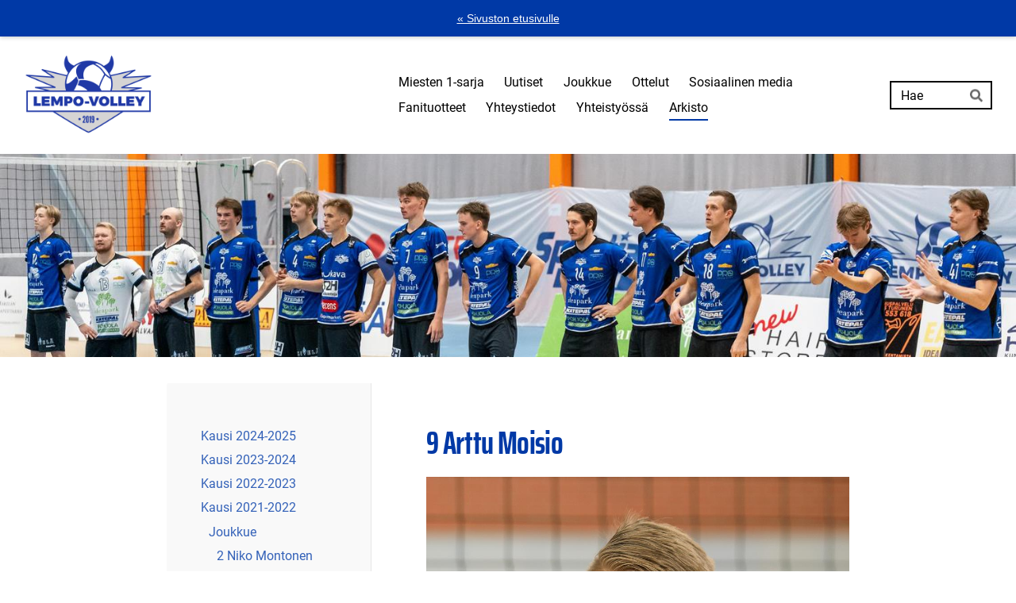

--- FILE ---
content_type: text/html; charset=utf-8
request_url: https://www.lempovolley.fi/joukkueet/edustusjoukkueet/miesten-1-sarja/arkisto/kausi-2021-2022/joukkue/arttu-moisio/
body_size: 8215
content:
<!DOCTYPE html>
<html class="no-js" lang="fi">

<head>
  <title>9 Arttu Moisio - Lempo-Volley</title>
  <meta charset="utf-8">
  <meta name="viewport" content="width=device-width,initial-scale=1.0">
  <link rel="preconnect" href="https://fonts.avoine.com" crossorigin>
  <link rel="preconnect" href="https://bin.yhdistysavain.fi" crossorigin>
  <script data-cookieconsent="ignore">
    document.documentElement.classList.replace('no-js', 'js')
  </script>
  
  <link href="https://fonts.avoine.com/fonts/saira-extra-condensed/ya.css" rel="stylesheet" class="font-import"><link href="https://fonts.avoine.com/fonts/roboto/ya.css" rel="stylesheet" class="font-import">
  <link rel="stylesheet" href="/@css/browsing-1085.css?b1768554759s1759648086319">
  
<link rel="canonical" href="https://www.lempovolley.fi/joukkueet/edustusjoukkueet/miesten-1-sarja/arkisto/kausi-2021-2022/joukkue/arttu-moisio/"><meta name="description" content="Nimi Arttu Moisio Lempinimi – Syntymävuosi 1994 Pituus 193 cm Pelipaikka Yleispelaaja Mistä kotoisin Vaasa Kasvattajaseura Varkauden Tarmo Viime kausi 2020-21 Ei pelannut Joukkueet uralla…"><link rel="image_src" href="https://bin.yhdistysavain.fi/1601498/NUcvYFGUUXfTsjScfsqi0WjnYM/9%20arttu%202.jpg"><link rel="icon" href="https://bin.yhdistysavain.fi/1601498/khWMOkVSIC6ZW7KsUYK60YBdXK@32&#x3D;drtxwqy16l/kotisivuikoni.png" type="image/png" sizes="32x32"/><link rel="icon" href="https://bin.yhdistysavain.fi/1601498/khWMOkVSIC6ZW7KsUYK60YBdXK@240&#x3D;vXoRujX8Mv/kotisivuikoni.png" type="image/png" sizes="240x240"/><meta itemprop="name" content="9 Arttu Moisio"><meta itemprop="url" content="https://www.lempovolley.fi/joukkueet/edustusjoukkueet/miesten-1-sarja/arkisto/kausi-2021-2022/joukkue/arttu-moisio/"><meta itemprop="image" content="https://bin.yhdistysavain.fi/1601498/NUcvYFGUUXfTsjScfsqi0WjnYM/9%20arttu%202.jpg"><meta property="og:type" content="website"><meta property="og:title" content="9 Arttu Moisio"><meta property="og:url" content="https://www.lempovolley.fi/joukkueet/edustusjoukkueet/miesten-1-sarja/arkisto/kausi-2021-2022/joukkue/arttu-moisio/"><meta property="og:image" content="https://bin.yhdistysavain.fi/1601498/NUcvYFGUUXfTsjScfsqi0WjnYM/9%20arttu%202.jpg"><meta property="og:image:width" content="945"><meta property="og:image:height" content="1260"><meta property="og:description" content="Nimi Arttu Moisio Lempinimi – Syntymävuosi 1994 Pituus 193 cm Pelipaikka Yleispelaaja Mistä kotoisin Vaasa Kasvattajaseura Varkauden Tarmo Viime kausi 2020-21 Ei pelannut Joukkueet uralla…"><meta property="og:site_name" content="Lempo-Volley"><meta name="twitter:card" content="summary_large_image"><meta name="twitter:title" content="9 Arttu Moisio"><meta name="twitter:description" content="Nimi Arttu Moisio Lempinimi – Syntymävuosi 1994 Pituus 193 cm Pelipaikka Yleispelaaja Mistä kotoisin Vaasa Kasvattajaseura Varkauden Tarmo Viime kausi 2020-21 Ei pelannut Joukkueet uralla…"><meta name="twitter:image" content="https://bin.yhdistysavain.fi/1601498/NUcvYFGUUXfTsjScfsqi0WjnYM/9%20arttu%202.jpg"><link rel="preload" as="image" href="https://bin.yhdistysavain.fi/1601498/R9bDX5TsZpBNg5LZrO7p0Rm59B/Lempo-Volley_logo_sini-harmaa_RGB.png"><link rel="preload" as="image" href="https://bin.yhdistysavain.fi/1601498/a1S3DNq3JM9ESaijnUsL0csW_9/DSC00347.jpg" imagesrcset="https://bin.yhdistysavain.fi/1601498/a1S3DNq3JM9ESaijnUsL0csW_9@500&#x3D;2yfMxI9mxV/DSC00347.jpg 500w, https://bin.yhdistysavain.fi/1601498/a1S3DNq3JM9ESaijnUsL0csW_9@1000&#x3D;JraKdVc1gd/DSC00347.jpg 1000w, https://bin.yhdistysavain.fi/1601498/a1S3DNq3JM9ESaijnUsL0csW_9@1500&#x3D;gEHBwoZR1x/DSC00347.jpg 1500w, https://bin.yhdistysavain.fi/1601498/a1S3DNq3JM9ESaijnUsL0csW_9@2000&#x3D;mRxHI5aYLg/DSC00347.jpg 2000w, https://bin.yhdistysavain.fi/1601498/a1S3DNq3JM9ESaijnUsL0csW_9@2500&#x3D;fxB1qDShi3/DSC00347.jpg 2500w, https://bin.yhdistysavain.fi/1601498/a1S3DNq3JM9ESaijnUsL0csW_9@3000&#x3D;RIyEBq1SGX/DSC00347.jpg 3000w, https://bin.yhdistysavain.fi/1601498/a1S3DNq3JM9ESaijnUsL0csW_9@3500&#x3D;ySv1xoDIP8/DSC00347.jpg 3500w, https://bin.yhdistysavain.fi/1601498/a1S3DNq3JM9ESaijnUsL0csW_9/DSC00347.jpg 4000w">

  
  <script type="module" src="/@res/ssr-browsing/ssr-browsing.js?b1768554759"></script>
</head>

<body data-styles-page-id="1085">
  
  
  <div id="app" class=""><a class="skip-link noindex" href="#start-of-content">Siirry sivun sisältöön</a><div class="bartender"><div id="navigate-back-to-frontpage" class="navigate-back-to-frontpage" role="banner"><a href="/" class="navigate-back-to-frontpage__link">« Sivuston etusivulle</a></div><div class="d4-mobile-bar noindex"><div class="d4-mobile-bar__col d4-mobile-bar__col--fill"><div class="d4-mobile-bar__item"><a class="d4-logo d4-logo--horizontal d4-logo--mobileBar noindex" href="/joukkueet/edustusjoukkueet/miesten-1-sarja/"><div class="d4-logo__image"></div><div class="d4-logo__textWrap"><span class="d4-logo__text">Lempo-Volley</span></div></a></div></div><div class="d4-mobile-bar__col"><button class="d4-mobile-bar__item d4-offcanvas-toggle" data-bartender-toggle="top"><span aria-hidden="true" class="icon d4-offcanvas-toggle__icon"><svg style="fill: currentColor; width: 17px; height: 17px" width="1792" height="1792" viewBox="0 0 1792 1792" xmlns="http://www.w3.org/2000/svg">
  <path d="M1664 1344v128q0 26-19 45t-45 19h-1408q-26 0-45-19t-19-45v-128q0-26 19-45t45-19h1408q26 0 45 19t19 45zm0-512v128q0 26-19 45t-45 19h-1408q-26 0-45-19t-19-45v-128q0-26 19-45t45-19h1408q26 0 45 19t19 45zm0-512v128q0 26-19 45t-45 19h-1408q-26 0-45-19t-19-45v-128q0-26 19-45t45-19h1408q26 0 45 19t19 45z"/>
</svg>
</span><span class="d4-offcanvas-toggle__text sr-only">Haku ja valikko</span></button></div><!----></div><div class="d4-canvas bartender__content"><header><div class="d4-background-layers"><div class="d4-background-layer d4-background-layer--brightness"></div><div class="d4-background-layer d4-background-layer--overlay"></div><div class="d4-background-layer d4-background-layer--fade"></div></div><div class="d4-header-wrapper"><div class="flex"><div class="flex__logo"><a class="d4-logo d4-logo--horizontal d4-logo--legacy noindex" href="/joukkueet/edustusjoukkueet/miesten-1-sarja/"><div class="d4-logo__image"></div><div class="d4-logo__textWrap"><span class="d4-logo__text">Lempo-Volley</span></div></a></div><div class="flex__nav"><nav class="d4-main-nav"><ul class="d4-main-nav__list" tabindex="-1"><!--[--><li class="d4-main-nav__item d4-main-nav__item--level-1"><a class="d4-main-nav__link" href="/joukkueet/edustusjoukkueet/miesten-1-sarja/" aria-current="false"><!----><span class="d4-main-nav__title">Miesten 1-sarja</span><!----></a><!----></li><li class="d4-main-nav__item d4-main-nav__item--level-1"><a class="d4-main-nav__link" href="/joukkueet/edustusjoukkueet/miesten-1-sarja/uutiset/" aria-current="false"><!----><span class="d4-main-nav__title">Uutiset</span><!----></a><!----></li><li class="d4-main-nav__item d4-main-nav__item--level-1 nav__item--has-children"><a class="d4-main-nav__link" href="/joukkueet/edustusjoukkueet/miesten-1-sarja/joukkue/" aria-current="false"><!----><span class="d4-main-nav__title">Joukkue</span><!----></a><!----></li><li class="d4-main-nav__item d4-main-nav__item--level-1 nav__item--has-children"><a class="d4-main-nav__link" href="/joukkueet/edustusjoukkueet/miesten-1-sarja/ottelut/" aria-current="false"><!----><span class="d4-main-nav__title">Ottelut</span><!----></a><!----></li><li class="d4-main-nav__item d4-main-nav__item--level-1"><a class="d4-main-nav__link" href="/joukkueet/edustusjoukkueet/miesten-1-sarja/sosiaalinen-media/" aria-current="false"><!----><span class="d4-main-nav__title">Sosiaalinen media</span><!----></a><!----></li><li class="d4-main-nav__item d4-main-nav__item--level-1"><a class="d4-main-nav__link" href="/joukkueet/edustusjoukkueet/miesten-1-sarja/fanituotteet/" aria-current="false"><!----><span class="d4-main-nav__title">Fanituotteet</span><!----></a><!----></li><li class="d4-main-nav__item d4-main-nav__item--level-1"><a class="d4-main-nav__link" href="/joukkueet/edustusjoukkueet/miesten-1-sarja/yhteystiedot/" aria-current="false"><!----><span class="d4-main-nav__title">Yhteystiedot</span><!----></a><!----></li><li class="d4-main-nav__item d4-main-nav__item--level-1"><a class="d4-main-nav__link" href="/joukkueet/edustusjoukkueet/miesten-1-sarja/tukijat/" aria-current="false"><!----><span class="d4-main-nav__title">Yhteistyössä</span><!----></a><!----></li><li class="d4-main-nav__item d4-main-nav__item--level-1 d4-main-nav__item--parent nav__item--has-children"><a class="d4-main-nav__link" href="/joukkueet/edustusjoukkueet/miesten-1-sarja/arkisto/" aria-current="false"><!----><span class="d4-main-nav__title">Arkisto</span><!----></a><!----></li><!--]--></ul></nav><form action="/@search" method="get" class="d4-theme-search noindex d4-theme-search--header"><div class="d4-theme-search__field d4-theme-search__field--query"><label for="search-desktop-q" class="d4-theme-search__label sr-only">Haku</label><input class="d4-theme-search__input" type="search" id="search-desktop-q" name="q" placeholder="Hae" autocomplete="off" required><button class="d4-theme-search__submit" type="submit"><span aria-hidden="true" class="icon d4-theme-search__icon"><svg style="fill: currentColor; width: 12px; height: 12px" xmlns="http://www.w3.org/2000/svg" viewBox="0 0 512 512"><path d="M505 442.7L405.3 343c-4.5-4.5-10.6-7-17-7H372c27.6-35.3 44-79.7 44-128C416 93.1 322.9 0 208 0S0 93.1 0 208s93.1 208 208 208c48.3 0 92.7-16.4 128-44v16.3c0 6.4 2.5 12.5 7 17l99.7 99.7c9.4 9.4 24.6 9.4 33.9 0l28.3-28.3c9.4-9.4 9.4-24.6.1-34zM208 336c-70.7 0-128-57.2-128-128 0-70.7 57.2-128 128-128 70.7 0 128 57.2 128 128 0 70.7-57.2 128-128 128z"></path></svg>
</span><span class="sr-only">Hae</span></button></div></form></div></div></div><!--[--><!--]--></header><div class="d4-canvas-wrapper"><div class="has-children content"><aside><nav class="d4-sub-nav"><ul class="d4-sub-nav__list" tabindex="-1"><!--[--><li class="d4-sub-nav__item d4-sub-nav__item--level-1"><a class="d4-sub-nav__link" href="/joukkueet/edustusjoukkueet/miesten-1-sarja/arkisto/kausi-2024-2025/" aria-current="false"><!----><span class="d4-sub-nav__title">Kausi 2024-2025</span><!----></a><!----></li><li class="d4-sub-nav__item d4-sub-nav__item--level-1"><a class="d4-sub-nav__link" href="/joukkueet/edustusjoukkueet/miesten-1-sarja/arkisto/kausi-2023-2024/" aria-current="false"><!----><span class="d4-sub-nav__title">Kausi 2023-2024</span><!----></a><!----></li><li class="d4-sub-nav__item d4-sub-nav__item--level-1"><a class="d4-sub-nav__link" href="/joukkueet/edustusjoukkueet/miesten-1-sarja/arkisto/kausi-2022-2023/" aria-current="false"><!----><span class="d4-sub-nav__title">Kausi 2022-2023</span><!----></a><!----></li><li class="d4-sub-nav__item d4-sub-nav__item--level-1 d4-sub-nav__item--parent nav__item--has-children"><a class="d4-sub-nav__link" href="/joukkueet/edustusjoukkueet/miesten-1-sarja/arkisto/kausi-2021-2022/" aria-current="false"><!----><span class="d4-sub-nav__title">Kausi 2021-2022</span><!----></a><!--[--><!----><ul class="d4-sub-nav__list" tabindex="-1" id="nav__list--2412" aria-label="Sivun Kausi 2021-2022 alasivut"><!--[--><li class="d4-sub-nav__item d4-sub-nav__item--level-2 d4-sub-nav__item--parent nav__item--has-children"><a class="d4-sub-nav__link" href="/joukkueet/edustusjoukkueet/miesten-1-sarja/arkisto/kausi-2021-2022/joukkue/" aria-current="false"><!----><span class="d4-sub-nav__title">Joukkue</span><!----></a><!--[--><!----><ul class="d4-sub-nav__list" tabindex="-1" id="nav__list--1108" aria-label="Sivun Joukkue alasivut"><!--[--><li class="d4-sub-nav__item d4-sub-nav__item--level-3"><a class="d4-sub-nav__link" href="/joukkueet/edustusjoukkueet/miesten-1-sarja/arkisto/kausi-2021-2022/joukkue/2-niko-montonen/" aria-current="false"><!----><span class="d4-sub-nav__title">2 Niko Montonen</span><!----></a><!----></li><li class="d4-sub-nav__item d4-sub-nav__item--level-3"><a class="d4-sub-nav__link" href="/joukkueet/edustusjoukkueet/miesten-1-sarja/arkisto/kausi-2021-2022/joukkue/4-tomi-rumpunen/" aria-current="false"><!----><span class="d4-sub-nav__title">4 Tomi Rumpunen</span><!----></a><!----></li><li class="d4-sub-nav__item d4-sub-nav__item--level-3"><a class="d4-sub-nav__link" href="/joukkueet/edustusjoukkueet/miesten-1-sarja/arkisto/kausi-2021-2022/joukkue/5-kalle-nieminen/" aria-current="false"><!----><span class="d4-sub-nav__title">5 Kalle Nieminen</span><!----></a><!----></li><li class="d4-sub-nav__item d4-sub-nav__item--level-3"><a class="d4-sub-nav__link" href="/joukkueet/edustusjoukkueet/miesten-1-sarja/arkisto/kausi-2021-2022/joukkue/6-sten-kruuda/" aria-current="false"><!----><span class="d4-sub-nav__title">6 Sten Kruuda</span><!----></a><!----></li><li class="d4-sub-nav__item d4-sub-nav__item--level-3"><a class="d4-sub-nav__link" href="/joukkueet/edustusjoukkueet/miesten-1-sarja/arkisto/kausi-2021-2022/joukkue/7-jyri-niemi/" aria-current="false"><!----><span class="d4-sub-nav__title">7 Jyri Niemi</span><!----></a><!----></li><li class="d4-sub-nav__item d4-sub-nav__item--level-3"><a class="d4-sub-nav__link" href="/joukkueet/edustusjoukkueet/miesten-1-sarja/arkisto/kausi-2021-2022/joukkue/8-tommi-nieminen/" aria-current="false"><!----><span class="d4-sub-nav__title">8 Tommi Nieminen</span><!----></a><!----></li><li class="d4-sub-nav__item d4-sub-nav__item--level-3 d4-sub-nav__item--parent d4-sub-nav__item--current"><a class="d4-sub-nav__link" href="/joukkueet/edustusjoukkueet/miesten-1-sarja/arkisto/kausi-2021-2022/joukkue/arttu-moisio/" aria-current="page"><!----><span class="d4-sub-nav__title">9 Arttu Moisio</span><!----></a><!----></li><li class="d4-sub-nav__item d4-sub-nav__item--level-3"><a class="d4-sub-nav__link" href="/joukkueet/edustusjoukkueet/miesten-1-sarja/arkisto/kausi-2021-2022/joukkue/10-joel-itanen/" aria-current="false"><!----><span class="d4-sub-nav__title">10 Joel Itänen</span><!----></a><!----></li><li class="d4-sub-nav__item d4-sub-nav__item--level-3"><a class="d4-sub-nav__link" href="/joukkueet/edustusjoukkueet/miesten-1-sarja/arkisto/kausi-2021-2022/joukkue/11-simo-puttonen/" aria-current="false"><!----><span class="d4-sub-nav__title">11 Simo Puttonen</span><!----></a><!----></li><li class="d4-sub-nav__item d4-sub-nav__item--level-3"><a class="d4-sub-nav__link" href="/joukkueet/edustusjoukkueet/miesten-1-sarja/arkisto/kausi-2021-2022/joukkue/12-tuomas-sillanpaa/" aria-current="false"><!----><span class="d4-sub-nav__title">12 Tuomas Sillanpää</span><!----></a><!----></li><li class="d4-sub-nav__item d4-sub-nav__item--level-3"><a class="d4-sub-nav__link" href="/joukkueet/edustusjoukkueet/miesten-1-sarja/arkisto/kausi-2021-2022/joukkue/14-tatu-harkonen/" aria-current="false"><!----><span class="d4-sub-nav__title">14 Tatu Härkönen</span><!----></a><!----></li><li class="d4-sub-nav__item d4-sub-nav__item--level-3"><a class="d4-sub-nav__link" href="/joukkueet/edustusjoukkueet/miesten-1-sarja/arkisto/kausi-2021-2022/joukkue/15-ville-tuki/" aria-current="false"><!----><span class="d4-sub-nav__title">15 Ville Tuki</span><!----></a><!----></li><li class="d4-sub-nav__item d4-sub-nav__item--level-3"><a class="d4-sub-nav__link" href="/joukkueet/edustusjoukkueet/miesten-1-sarja/arkisto/kausi-2021-2022/joukkue/16-arttu-lehtimaki/" aria-current="false"><!----><span class="d4-sub-nav__title">16 Arttu Lehtimäki</span><!----></a><!----></li><li class="d4-sub-nav__item d4-sub-nav__item--level-3"><a class="d4-sub-nav__link" href="/joukkueet/edustusjoukkueet/miesten-1-sarja/arkisto/kausi-2021-2022/joukkue/17-veeti-ahlfors/" aria-current="false"><!----><span class="d4-sub-nav__title">17 Veeti Ahlfors</span><!----></a><!----></li><li class="d4-sub-nav__item d4-sub-nav__item--level-3"><a class="d4-sub-nav__link" href="/joukkueet/edustusjoukkueet/miesten-1-sarja/arkisto/kausi-2021-2022/joukkue/18-jani-liski/" aria-current="false"><!----><span class="d4-sub-nav__title">18 Jani Liski</span><!----></a><!----></li><li class="d4-sub-nav__item d4-sub-nav__item--level-3"><a class="d4-sub-nav__link" href="/joukkueet/edustusjoukkueet/miesten-1-sarja/arkisto/kausi-2021-2022/joukkue/22-rolle-jokela/" aria-current="false"><!----><span class="d4-sub-nav__title">22 Rolle Jokela</span><!----></a><!----></li><li class="d4-sub-nav__item d4-sub-nav__item--level-3"><a class="d4-sub-nav__link" href="/joukkueet/edustusjoukkueet/miesten-1-sarja/arkisto/kausi-2021-2022/joukkue/taustajoukot/" aria-current="false"><!----><span class="d4-sub-nav__title">Taustajoukot</span><!----></a><!----></li><!--]--></ul><!--]--></li><li class="d4-sub-nav__item d4-sub-nav__item--level-2"><a class="d4-sub-nav__link" href="/joukkueet/edustusjoukkueet/miesten-1-sarja/arkisto/kausi-2021-2022/ottelut/" aria-current="false"><!----><span class="d4-sub-nav__title">Ottelut</span><!----></a><!----></li><li class="d4-sub-nav__item d4-sub-nav__item--level-2"><a class="d4-sub-nav__link" href="/joukkueet/edustusjoukkueet/miesten-1-sarja/arkisto/kausi-2021-2022/otteluraportit/" aria-current="false"><!----><span class="d4-sub-nav__title">Otteluraportit</span><!----></a><!----></li><li class="d4-sub-nav__item d4-sub-nav__item--level-2"><a class="d4-sub-nav__link" href="/joukkueet/edustusjoukkueet/miesten-1-sarja/arkisto/kausi-2021-2022/otteluennakot/" aria-current="false"><!----><span class="d4-sub-nav__title">Otteluennakot</span><!----></a><!----></li><!--]--></ul><!--]--></li><li class="d4-sub-nav__item d4-sub-nav__item--level-1"><a class="d4-sub-nav__link" href="/joukkueet/edustusjoukkueet/miesten-1-sarja/arkisto/kausi-2020-2021/" aria-current="false"><!----><span class="d4-sub-nav__title">Kausi 2020-2021</span><!----></a><!----></li><li class="d4-sub-nav__item d4-sub-nav__item--level-1"><a class="d4-sub-nav__link" href="/joukkueet/edustusjoukkueet/miesten-1-sarja/arkisto/kausi-2019-2020/" aria-current="false"><!----><span class="d4-sub-nav__title">Kausi 2019-2020</span><!----></a><!----></li><li class="d4-sub-nav__item d4-sub-nav__item--level-1"><a class="d4-sub-nav__link" href="/joukkueet/edustusjoukkueet/miesten-1-sarja/arkisto/leki-arkisto/" aria-current="false"><!----><span class="d4-sub-nav__title">LeKi-arkisto</span><!----></a><!----></li><li class="d4-sub-nav__item d4-sub-nav__item--level-1"><a class="d4-sub-nav__link" href="/joukkueet/edustusjoukkueet/miesten-1-sarja/arkisto/jyry-arkisto/" aria-current="false"><!----><span class="d4-sub-nav__title">Jyry-arkisto</span><!----></a><!----></li><li class="d4-sub-nav__item d4-sub-nav__item--level-1"><a class="d4-sub-nav__link" href="/joukkueet/edustusjoukkueet/miesten-1-sarja/arkisto/vanhat-pelaajakortit/" aria-current="false"><!----><span class="d4-sub-nav__title">Vanhat pelaajakortit</span><!----></a><!----></li><!--]--></ul></nav><div class="zone-container"><div class="zone" data-zone-id="75sidebar"><!----><!--[--><!--]--><!----></div><!----></div></aside><main role="main" id="start-of-content"><div class="zone-container"><div class="zone" data-zone-id="50main"><!----><!--[--><!--[--><div class="widget-container" id="wc-8pPdcleHyAmgcoRBu53d"><div id="widget-8pPdcleHyAmgcoRBu53d" class="widget widget-text"><!--[--><div><h1>9 Arttu Moisio</h1></div><!--]--></div></div><!--]--><!--[--><div class="widget-container" id="wc-6awd0aMri4gtX2yFyQ9U"><div id="widget-6awd0aMri4gtX2yFyQ9U" class="widget widget-image"><!--[--><figure class="widget-image__figure"><div class="d4-image-container" style="max-width:945px;"><div style="padding-bottom:133.33333333333334%;"><img src="https://bin.yhdistysavain.fi/1601498/NUcvYFGUUXfTsjScfsqi0WjnYM/9%20arttu%202.jpg" srcset="https://bin.yhdistysavain.fi/1601498/NUcvYFGUUXfTsjScfsqi0WjnYM@500=x9vYl229NY/9%20arttu%202.jpg 500w, https://bin.yhdistysavain.fi/1601498/NUcvYFGUUXfTsjScfsqi0WjnYM/9%20arttu%202.jpg 945w" width="945" height="1260" alt></div></div><!----></figure><!--]--></div></div><!--]--><!--[--><div class="widget-container" id="wc-3P7nrSJWsIeubh1RmqF7"><div id="widget-3P7nrSJWsIeubh1RmqF7" class="widget widget-text"><!--[--><div><p><strong>Nimi </strong>Arttu Moisio</p><p><strong>Lempinimi </strong>–</p><p><strong>Syntymävuosi </strong>1994</p><p><strong>Pituus </strong>193 cm</p><p><strong>Pelipaikka</strong> Yleispelaaja</p><p><strong>Mistä kotoisin </strong>Vaasa<strong> </strong></p><p><strong>Kasvattajaseura </strong>Varkauden Tarmo</p><p><strong>Viime kausi 2020-21</strong> Ei pelannut</p><p><strong>Joukkueet uralla </strong></p><p><strong>Pelaajaesittely </strong>Arttu on monipuolinen ja kokenut yleispelaaja, joka pelaa aina joukkueelle ja pystyy auttamaan niin nosto- kuin hyökkäyspelissä. Tuttu mies tamperelaisille Aitolahden Riennon paidasta 1-sarjasta. Takana kaksi välivuotta sarjapeleistä mutta pitänyt kuntoa yllä koko ajan ja päässyt alkukaudesta hyvin mukaan. Erikoisuus: Arttu on pesäpallotuomari ja viheltänyt muun muassa Superpesiksessä kesällä 2021.</p></div><!--]--></div></div><!--]--><!--[--><div class="widget-container" id="wc-mt3dl1bIHinYgtygtNWV"><div id="widget-mt3dl1bIHinYgtygtNWV" class="widget widget-calltoaction"><!--[--><a href="/joukkueet/edustusjoukkueet/miesten-1-sarja/joukkue/10-joel-itanen/" class="d4-button d4-button--spacing-normal d4-button--color-primary d4-button--icon-left d4-button--context-website d4-button--text-center" style="width:100%;" aria-disabled="false"><div class="d4-button__content"><!----><span class="d4-button__text">Seuraava: 10 Joel Itänen</span></div><!----><!----></a><!--]--></div></div><!--]--><!--[--><div class="widget-container" id="wc-jK55QKp84CagQYNHAMWh"><div id="widget-jK55QKp84CagQYNHAMWh" class="widget widget-calltoaction"><!--[--><a href="/joukkueet/edustusjoukkueet/miesten-1-sarja/joukkue/8-tommi-nieminen/" class="d4-button d4-button--spacing-normal d4-button--color-primary d4-button--icon-left d4-button--context-website d4-button--text-center" style="width:100%;" aria-disabled="false"><div class="d4-button__content"><!----><span class="d4-button__text">Edellinen: 8 Tommi Nieminen</span></div><!----><!----></a><!--]--></div></div><!--]--><!--]--><!----></div><!----></div></main></div><footer class="d4-footer"><div class="d4-footer__wrap flex"><div class="d4-footer__copylogin copylogin"><span><a id="login-link" href="/@admin/website/?page=%2Fjoukkueet%2Fedustusjoukkueet%2Fmiesten-1-sarja%2Farkisto%2Fkausi-2021-2022%2Fjoukkue%2Farttu-moisio%2F" target="_top" rel="nofollow" aria-label="Kirjaudu sivustolle"> © </a> Lempo-Volley</span></div><div class="d4-footer__menu footer-menu" data-widget-edit-tip=""><ul><li><a href="https://www.lempovolley.fi/materiaalipankki/tietosuojaseloste/">Tietosuojaseloste</a></li><!----><li class="footer-menu__iconItem"><a class="footer-menu__iconLink" href="https://www.facebook.com/lempovolley" target="_blank"><span aria-hidden="true" class="icon footer-menu__icon"><svg style="fill: currentColor; width: 16px; height: 16px" width="1792" height="1792" viewBox="0 0 1792 1792" xmlns="http://www.w3.org/2000/svg" fill="#819798">
  <path d="M1343 12v264h-157q-86 0-116 36t-30 108v189h293l-39 296h-254v759h-306v-759h-255v-296h255v-218q0-186 104-288.5t277-102.5q147 0 228 12z"/>
</svg>
</span><span class="sr-only">Facebook</span></a></li><li class="footer-menu__iconItem"><a class="footer-menu__iconLink" href="https://twitter.com/LempoV" target="_blank"><span aria-hidden="true" class="icon footer-menu__icon"><svg style="fill: currentColor; width: 16px; height: 16px" xmlns="http://www.w3.org/2000/svg" height="16" width="16" viewBox="0 0 512 512" fill="#1E3050"><!--!Font Awesome Free 6.5.1 by @fontawesome - https://fontawesome.com License - https://fontawesome.com/license/free Copyright 2024 Fonticons, Inc.--><path d="M389.2 48h70.6L305.6 224.2 487 464H345L233.7 318.6 106.5 464H35.8l164.9-188.5L26.8 48h145.6l100.5 132.9L389.2 48zm-24.8 373.8h39.1L151.1 88h-42l255.3 333.8z"/></svg>
</span><span class="sr-only">X</span></a></li><li class="footer-menu__iconItem"><a class="footer-menu__iconLink" href="https://www.instagram.com/lempovolley/" target="_blank"><span aria-hidden="true" class="icon footer-menu__icon"><svg style="fill: currentColor; width: 16px; height: 16px" xmlns="http://www.w3.org/2000/svg" viewBox="0 0 448 512">
  <path d="M224.1 141c-63.6 0-114.9 51.3-114.9 114.9s51.3 114.9 114.9 114.9S339 319.5 339 255.9 287.7 141 224.1 141zm0 189.6c-41.1 0-74.7-33.5-74.7-74.7s33.5-74.7 74.7-74.7 74.7 33.5 74.7 74.7-33.6 74.7-74.7 74.7zm146.4-194.3c0 14.9-12 26.8-26.8 26.8-14.9 0-26.8-12-26.8-26.8s12-26.8 26.8-26.8 26.8 12 26.8 26.8zm76.1 27.2c-1.7-35.9-9.9-67.7-36.2-93.9-26.2-26.2-58-34.4-93.9-36.2-37-2.1-147.9-2.1-184.9 0-35.8 1.7-67.6 9.9-93.9 36.1s-34.4 58-36.2 93.9c-2.1 37-2.1 147.9 0 184.9 1.7 35.9 9.9 67.7 36.2 93.9s58 34.4 93.9 36.2c37 2.1 147.9 2.1 184.9 0 35.9-1.7 67.7-9.9 93.9-36.2 26.2-26.2 34.4-58 36.2-93.9 2.1-37 2.1-147.8 0-184.8zM398.8 388c-7.8 19.6-22.9 34.7-42.6 42.6-29.5 11.7-99.5 9-132.1 9s-102.7 2.6-132.1-9c-19.6-7.8-34.7-22.9-42.6-42.6-11.7-29.5-9-99.5-9-132.1s-2.6-102.7 9-132.1c7.8-19.6 22.9-34.7 42.6-42.6 29.5-11.7 99.5-9 132.1-9s102.7-2.6 132.1 9c19.6 7.8 34.7 22.9 42.6 42.6 11.7 29.5 9 99.5 9 132.1s2.7 102.7-9 132.1z"/>
</svg>
</span><span class="sr-only">Instagram</span></a></li><li><a href="https://www.yhdistysavain.fi" class="made-with" target="_blank" rel="noopener">Tehty Yhdistysavaimella</a></li></ul></div></div></footer></div></div><div class="d4-offcanvas d4-offcanvas--top bartender__bar bartender__bar--top" aria-label="Haku ja valikko" mode="float"><div class="d4-offcanvas__searchWrapper"><form action="/@search" method="get" class="d4-theme-search noindex d4-theme-search--mobile"><div class="d4-theme-search__field d4-theme-search__field--query"><label for="search-mobile-q" class="d4-theme-search__label sr-only">Haku</label><input class="d4-theme-search__input" type="search" id="search-mobile-q" name="q" placeholder="Hae" autocomplete="off" required><button class="d4-theme-search__submit" type="submit"><span aria-hidden="true" class="icon d4-theme-search__icon"><svg style="fill: currentColor; width: 12px; height: 12px" xmlns="http://www.w3.org/2000/svg" viewBox="0 0 512 512"><path d="M505 442.7L405.3 343c-4.5-4.5-10.6-7-17-7H372c27.6-35.3 44-79.7 44-128C416 93.1 322.9 0 208 0S0 93.1 0 208s93.1 208 208 208c48.3 0 92.7-16.4 128-44v16.3c0 6.4 2.5 12.5 7 17l99.7 99.7c9.4 9.4 24.6 9.4 33.9 0l28.3-28.3c9.4-9.4 9.4-24.6.1-34zM208 336c-70.7 0-128-57.2-128-128 0-70.7 57.2-128 128-128 70.7 0 128 57.2 128 128 0 70.7-57.2 128-128 128z"></path></svg>
</span><span class="sr-only">Hae</span></button></div></form></div><nav class="d4-mobile-nav"><ul class="d4-mobile-nav__list" tabindex="-1"><!--[--><li class="d4-mobile-nav__item d4-mobile-nav__item--level-1 help-menu-link"><a class="d4-mobile-nav__link" href="/" aria-current="false"><span aria-hidden="true">«</span><span class="d4-mobile-nav__title">Etusivu</span><!----></a><!----></li><li class="d4-mobile-nav__item d4-mobile-nav__item--level-1"><a class="d4-mobile-nav__link" href="/joukkueet/edustusjoukkueet/miesten-1-sarja/" aria-current="false"><!----><span class="d4-mobile-nav__title">Miesten 1-sarja</span><!----></a><!----></li><li class="d4-mobile-nav__item d4-mobile-nav__item--level-1"><a class="d4-mobile-nav__link" href="/joukkueet/edustusjoukkueet/miesten-1-sarja/uutiset/" aria-current="false"><!----><span class="d4-mobile-nav__title">Uutiset</span><!----></a><!----></li><li class="d4-mobile-nav__item d4-mobile-nav__item--level-1 d4-mobile-nav__item--has-children"><a class="d4-mobile-nav__link" href="/joukkueet/edustusjoukkueet/miesten-1-sarja/joukkue/" aria-current="false"><!----><span class="d4-mobile-nav__title">Joukkue</span><!----></a><!--[--><button class="navExpand navExpand--active" data-text-expand="Näytä sivun Joukkue alasivut" data-text-unexpand="Piilota sivun Joukkue alasivut" aria-label="Näytä sivun Joukkue alasivut" aria-controls="nav__list--5343" aria-expanded="true"><span aria-hidden="true" class="icon navExpand__icon navExpand__icon--plus"><svg style="fill: currentColor; width: 14px; height: 14px" width="11" height="11" viewBox="0 0 11 11" xmlns="http://www.w3.org/2000/svg">
  <path d="M11 5.182v.636c0 .227-.08.42-.24.58-.158.16-.35.238-.578.238H6.636v3.546c0 .227-.08.42-.238.58-.16.158-.353.238-.58.238h-.636c-.227 0-.42-.08-.58-.24-.16-.158-.238-.35-.238-.578V6.636H.818c-.227 0-.42-.08-.58-.238C.08 6.238 0 6.045 0 5.818v-.636c0-.227.08-.42.24-.58.158-.16.35-.238.578-.238h3.546V.818c0-.227.08-.42.238-.58.16-.158.353-.238.58-.238h.636c.227 0 .42.08.58.24.16.158.238.35.238.578v3.546h3.546c.227 0 .42.08.58.238.158.16.238.353.238.58z" fill-rule="nonzero"/>
</svg>
</span><span aria-hidden="true" class="icon navExpand__icon navExpand__icon--minus"><svg style="fill: currentColor; width: 14px; height: 14px" width="1792" height="1792" viewBox="0 0 1792 1792" xmlns="http://www.w3.org/2000/svg">
  <path d="M1600 736v192q0 40-28 68t-68 28h-1216q-40 0-68-28t-28-68v-192q0-40 28-68t68-28h1216q40 0 68 28t28 68z"/>
</svg>
</span></button><ul class="d4-mobile-nav__list" tabindex="-1" id="nav__list--5343" aria-label="Sivun Joukkue alasivut"><!--[--><li class="d4-mobile-nav__item d4-mobile-nav__item--level-2"><a class="d4-mobile-nav__link" href="/joukkueet/edustusjoukkueet/miesten-1-sarja/joukkue/2-niko-montonen/" aria-current="false"><!----><span class="d4-mobile-nav__title">2 Niko Montonen</span><!----></a><!----></li><li class="d4-mobile-nav__item d4-mobile-nav__item--level-2"><a class="d4-mobile-nav__link" href="/joukkueet/edustusjoukkueet/miesten-1-sarja/joukkue/juho-panu/" aria-current="false"><!----><span class="d4-mobile-nav__title">4 Juho Panu</span><!----></a><!----></li><li class="d4-mobile-nav__item d4-mobile-nav__item--level-2"><a class="d4-mobile-nav__link" href="/joukkueet/edustusjoukkueet/miesten-1-sarja/joukkue/5-kalle-nieminen/" aria-current="false"><!----><span class="d4-mobile-nav__title">5 Kalle Nieminen</span><!----></a><!----></li><li class="d4-mobile-nav__item d4-mobile-nav__item--level-2"><a class="d4-mobile-nav__link" href="/joukkueet/edustusjoukkueet/miesten-1-sarja/joukkue/aarni-ruohola/" aria-current="false"><!----><span class="d4-mobile-nav__title">7 Aarni Ruohola</span><!----></a><!----></li><li class="d4-mobile-nav__item d4-mobile-nav__item--level-2"><a class="d4-mobile-nav__link" href="/joukkueet/edustusjoukkueet/miesten-1-sarja/joukkue/lauri-bar/" aria-current="false"><!----><span class="d4-mobile-nav__title">9 Lauri Bär</span><!----></a><!----></li><li class="d4-mobile-nav__item d4-mobile-nav__item--level-2"><a class="d4-mobile-nav__link" href="/joukkueet/edustusjoukkueet/miesten-1-sarja/joukkue/10-joel-itanen/" aria-current="false"><!----><span class="d4-mobile-nav__title">10 Joel Itänen</span><!----></a><!----></li><li class="d4-mobile-nav__item d4-mobile-nav__item--level-2"><a class="d4-mobile-nav__link" href="/joukkueet/edustusjoukkueet/miesten-1-sarja/joukkue/13-jami-torro/" aria-current="false"><!----><span class="d4-mobile-nav__title">13 Jami Törrö</span><!----></a><!----></li><li class="d4-mobile-nav__item d4-mobile-nav__item--level-2"><a class="d4-mobile-nav__link" href="/joukkueet/edustusjoukkueet/miesten-1-sarja/joukkue/14-kasimir-vuorinen/" aria-current="false"><!----><span class="d4-mobile-nav__title">14 Kasimir Vuorinen</span><!----></a><!----></li><li class="d4-mobile-nav__item d4-mobile-nav__item--level-2"><a class="d4-mobile-nav__link" href="/joukkueet/edustusjoukkueet/miesten-1-sarja/joukkue/17-tatu-vuorenmaa/" aria-current="false"><!----><span class="d4-mobile-nav__title">17 Tatu Vuorenmaa</span><!----></a><!----></li><li class="d4-mobile-nav__item d4-mobile-nav__item--level-2"><a class="d4-mobile-nav__link" href="/joukkueet/edustusjoukkueet/miesten-1-sarja/joukkue/18-aatu-pollanen/" aria-current="false"><!----><span class="d4-mobile-nav__title">18 Aatu Pöllänen</span><!----></a><!----></li><li class="d4-mobile-nav__item d4-mobile-nav__item--level-2"><a class="d4-mobile-nav__link" href="/joukkueet/edustusjoukkueet/miesten-1-sarja/joukkue/nico-nurmesniemi/" aria-current="false"><!----><span class="d4-mobile-nav__title">22 Nico Nurmesniemi</span><!----></a><!----></li><li class="d4-mobile-nav__item d4-mobile-nav__item--level-2"><a class="d4-mobile-nav__link" href="/joukkueet/edustusjoukkueet/miesten-1-sarja/joukkue/27-teemu-nystrom/" aria-current="false"><!----><span class="d4-mobile-nav__title">27 Teemu Nyström</span><!----></a><!----></li><li class="d4-mobile-nav__item d4-mobile-nav__item--level-2"><a class="d4-mobile-nav__link" href="/joukkueet/edustusjoukkueet/miesten-1-sarja/joukkue/47-aaro-keisanen/" aria-current="false"><!----><span class="d4-mobile-nav__title">47 Aaro Keisanen</span><!----></a><!----></li><li class="d4-mobile-nav__item d4-mobile-nav__item--level-2"><a class="d4-mobile-nav__link" href="/joukkueet/edustusjoukkueet/miesten-1-sarja/joukkue/taustat/" aria-current="false"><!----><span class="d4-mobile-nav__title">Taustat</span><!----></a><!----></li><!--]--></ul><!--]--></li><li class="d4-mobile-nav__item d4-mobile-nav__item--level-1 d4-mobile-nav__item--has-children"><a class="d4-mobile-nav__link" href="/joukkueet/edustusjoukkueet/miesten-1-sarja/ottelut/" aria-current="false"><!----><span class="d4-mobile-nav__title">Ottelut</span><!----></a><!--[--><button class="navExpand navExpand--active" data-text-expand="Näytä sivun Ottelut alasivut" data-text-unexpand="Piilota sivun Ottelut alasivut" aria-label="Näytä sivun Ottelut alasivut" aria-controls="nav__list--5344" aria-expanded="true"><span aria-hidden="true" class="icon navExpand__icon navExpand__icon--plus"><svg style="fill: currentColor; width: 14px; height: 14px" width="11" height="11" viewBox="0 0 11 11" xmlns="http://www.w3.org/2000/svg">
  <path d="M11 5.182v.636c0 .227-.08.42-.24.58-.158.16-.35.238-.578.238H6.636v3.546c0 .227-.08.42-.238.58-.16.158-.353.238-.58.238h-.636c-.227 0-.42-.08-.58-.24-.16-.158-.238-.35-.238-.578V6.636H.818c-.227 0-.42-.08-.58-.238C.08 6.238 0 6.045 0 5.818v-.636c0-.227.08-.42.24-.58.158-.16.35-.238.578-.238h3.546V.818c0-.227.08-.42.238-.58.16-.158.353-.238.58-.238h.636c.227 0 .42.08.58.24.16.158.238.35.238.578v3.546h3.546c.227 0 .42.08.58.238.158.16.238.353.238.58z" fill-rule="nonzero"/>
</svg>
</span><span aria-hidden="true" class="icon navExpand__icon navExpand__icon--minus"><svg style="fill: currentColor; width: 14px; height: 14px" width="1792" height="1792" viewBox="0 0 1792 1792" xmlns="http://www.w3.org/2000/svg">
  <path d="M1600 736v192q0 40-28 68t-68 28h-1216q-40 0-68-28t-28-68v-192q0-40 28-68t68-28h1216q40 0 68 28t28 68z"/>
</svg>
</span></button><ul class="d4-mobile-nav__list" tabindex="-1" id="nav__list--5344" aria-label="Sivun Ottelut alasivut"><!--[--><li class="d4-mobile-nav__item d4-mobile-nav__item--level-2"><a class="d4-mobile-nav__link" href="/joukkueet/edustusjoukkueet/miesten-1-sarja/ottelut/liput/" aria-current="false"><!----><span class="d4-mobile-nav__title">Liput</span><!----></a><!----></li><li class="d4-mobile-nav__item d4-mobile-nav__item--level-2"><a class="d4-mobile-nav__link" href="/joukkueet/edustusjoukkueet/miesten-1-sarja/ottelut/raportit-ja-ennakkot/" aria-current="false"><!----><span class="d4-mobile-nav__title">Raportit ja ennakkot</span><!----></a><!----></li><li class="d4-mobile-nav__item d4-mobile-nav__item--level-2"><a class="d4-mobile-nav__link" href="/joukkueet/edustusjoukkueet/miesten-1-sarja/ottelut/live-tallenteet/" aria-current="false"><!----><span class="d4-mobile-nav__title">Live ja tallenteet</span><!----></a><!----></li><!--]--></ul><!--]--></li><li class="d4-mobile-nav__item d4-mobile-nav__item--level-1"><a class="d4-mobile-nav__link" href="/joukkueet/edustusjoukkueet/miesten-1-sarja/sosiaalinen-media/" aria-current="false"><!----><span class="d4-mobile-nav__title">Sosiaalinen media</span><!----></a><!----></li><li class="d4-mobile-nav__item d4-mobile-nav__item--level-1"><a class="d4-mobile-nav__link" href="/joukkueet/edustusjoukkueet/miesten-1-sarja/fanituotteet/" aria-current="false"><!----><span class="d4-mobile-nav__title">Fanituotteet</span><!----></a><!----></li><li class="d4-mobile-nav__item d4-mobile-nav__item--level-1"><a class="d4-mobile-nav__link" href="/joukkueet/edustusjoukkueet/miesten-1-sarja/yhteystiedot/" aria-current="false"><!----><span class="d4-mobile-nav__title">Yhteystiedot</span><!----></a><!----></li><li class="d4-mobile-nav__item d4-mobile-nav__item--level-1"><a class="d4-mobile-nav__link" href="/joukkueet/edustusjoukkueet/miesten-1-sarja/tukijat/" aria-current="false"><!----><span class="d4-mobile-nav__title">Yhteistyössä</span><!----></a><!----></li><li class="d4-mobile-nav__item d4-mobile-nav__item--level-1 d4-mobile-nav__item--parent d4-mobile-nav__item--has-children"><a class="d4-mobile-nav__link" href="/joukkueet/edustusjoukkueet/miesten-1-sarja/arkisto/" aria-current="false"><!----><span class="d4-mobile-nav__title">Arkisto</span><!----></a><!--[--><button class="navExpand navExpand--active" data-text-expand="Näytä sivun Arkisto alasivut" data-text-unexpand="Piilota sivun Arkisto alasivut" aria-label="Näytä sivun Arkisto alasivut" aria-controls="nav__list--1141" aria-expanded="true"><span aria-hidden="true" class="icon navExpand__icon navExpand__icon--plus"><svg style="fill: currentColor; width: 14px; height: 14px" width="11" height="11" viewBox="0 0 11 11" xmlns="http://www.w3.org/2000/svg">
  <path d="M11 5.182v.636c0 .227-.08.42-.24.58-.158.16-.35.238-.578.238H6.636v3.546c0 .227-.08.42-.238.58-.16.158-.353.238-.58.238h-.636c-.227 0-.42-.08-.58-.24-.16-.158-.238-.35-.238-.578V6.636H.818c-.227 0-.42-.08-.58-.238C.08 6.238 0 6.045 0 5.818v-.636c0-.227.08-.42.24-.58.158-.16.35-.238.578-.238h3.546V.818c0-.227.08-.42.238-.58.16-.158.353-.238.58-.238h.636c.227 0 .42.08.58.24.16.158.238.35.238.578v3.546h3.546c.227 0 .42.08.58.238.158.16.238.353.238.58z" fill-rule="nonzero"/>
</svg>
</span><span aria-hidden="true" class="icon navExpand__icon navExpand__icon--minus"><svg style="fill: currentColor; width: 14px; height: 14px" width="1792" height="1792" viewBox="0 0 1792 1792" xmlns="http://www.w3.org/2000/svg">
  <path d="M1600 736v192q0 40-28 68t-68 28h-1216q-40 0-68-28t-28-68v-192q0-40 28-68t68-28h1216q40 0 68 28t28 68z"/>
</svg>
</span></button><ul class="d4-mobile-nav__list" tabindex="-1" id="nav__list--1141" aria-label="Sivun Arkisto alasivut"><!--[--><li class="d4-mobile-nav__item d4-mobile-nav__item--level-2 d4-mobile-nav__item--has-children"><a class="d4-mobile-nav__link" href="/joukkueet/edustusjoukkueet/miesten-1-sarja/arkisto/kausi-2024-2025/" aria-current="false"><!----><span class="d4-mobile-nav__title">Kausi 2024-2025</span><!----></a><!--[--><button class="navExpand navExpand--active" data-text-expand="Näytä sivun Kausi 2024-2025 alasivut" data-text-unexpand="Piilota sivun Kausi 2024-2025 alasivut" aria-label="Näytä sivun Kausi 2024-2025 alasivut" aria-controls="nav__list--5342" aria-expanded="true"><span aria-hidden="true" class="icon navExpand__icon navExpand__icon--plus"><svg style="fill: currentColor; width: 14px; height: 14px" width="11" height="11" viewBox="0 0 11 11" xmlns="http://www.w3.org/2000/svg">
  <path d="M11 5.182v.636c0 .227-.08.42-.24.58-.158.16-.35.238-.578.238H6.636v3.546c0 .227-.08.42-.238.58-.16.158-.353.238-.58.238h-.636c-.227 0-.42-.08-.58-.24-.16-.158-.238-.35-.238-.578V6.636H.818c-.227 0-.42-.08-.58-.238C.08 6.238 0 6.045 0 5.818v-.636c0-.227.08-.42.24-.58.158-.16.35-.238.578-.238h3.546V.818c0-.227.08-.42.238-.58.16-.158.353-.238.58-.238h.636c.227 0 .42.08.58.24.16.158.238.35.238.578v3.546h3.546c.227 0 .42.08.58.238.158.16.238.353.238.58z" fill-rule="nonzero"/>
</svg>
</span><span aria-hidden="true" class="icon navExpand__icon navExpand__icon--minus"><svg style="fill: currentColor; width: 14px; height: 14px" width="1792" height="1792" viewBox="0 0 1792 1792" xmlns="http://www.w3.org/2000/svg">
  <path d="M1600 736v192q0 40-28 68t-68 28h-1216q-40 0-68-28t-28-68v-192q0-40 28-68t68-28h1216q40 0 68 28t28 68z"/>
</svg>
</span></button><ul class="d4-mobile-nav__list" tabindex="-1" id="nav__list--5342" aria-label="Sivun Kausi 2024-2025 alasivut"><!--[--><li class="d4-mobile-nav__item d4-mobile-nav__item--level-3 d4-mobile-nav__item--has-children"><a class="d4-mobile-nav__link" href="/joukkueet/edustusjoukkueet/miesten-1-sarja/arkisto/kausi-2024-2025/joukkue/" aria-current="false"><!----><span class="d4-mobile-nav__title">Joukkue</span><!----></a><!--[--><button class="navExpand navExpand--active" data-text-expand="Näytä sivun Joukkue alasivut" data-text-unexpand="Piilota sivun Joukkue alasivut" aria-label="Näytä sivun Joukkue alasivut" aria-controls="nav__list--4566" aria-expanded="true"><span aria-hidden="true" class="icon navExpand__icon navExpand__icon--plus"><svg style="fill: currentColor; width: 14px; height: 14px" width="11" height="11" viewBox="0 0 11 11" xmlns="http://www.w3.org/2000/svg">
  <path d="M11 5.182v.636c0 .227-.08.42-.24.58-.158.16-.35.238-.578.238H6.636v3.546c0 .227-.08.42-.238.58-.16.158-.353.238-.58.238h-.636c-.227 0-.42-.08-.58-.24-.16-.158-.238-.35-.238-.578V6.636H.818c-.227 0-.42-.08-.58-.238C.08 6.238 0 6.045 0 5.818v-.636c0-.227.08-.42.24-.58.158-.16.35-.238.578-.238h3.546V.818c0-.227.08-.42.238-.58.16-.158.353-.238.58-.238h.636c.227 0 .42.08.58.24.16.158.238.35.238.578v3.546h3.546c.227 0 .42.08.58.238.158.16.238.353.238.58z" fill-rule="nonzero"/>
</svg>
</span><span aria-hidden="true" class="icon navExpand__icon navExpand__icon--minus"><svg style="fill: currentColor; width: 14px; height: 14px" width="1792" height="1792" viewBox="0 0 1792 1792" xmlns="http://www.w3.org/2000/svg">
  <path d="M1600 736v192q0 40-28 68t-68 28h-1216q-40 0-68-28t-28-68v-192q0-40 28-68t68-28h1216q40 0 68 28t28 68z"/>
</svg>
</span></button><ul class="d4-mobile-nav__list" tabindex="-1" id="nav__list--4566" aria-label="Sivun Joukkue alasivut"><!--[--><li class="d4-mobile-nav__item d4-mobile-nav__item--level-4"><a class="d4-mobile-nav__link" href="/joukkueet/edustusjoukkueet/miesten-1-sarja/arkisto/kausi-2024-2025/joukkue/2-niko-montonen/" aria-current="false"><!----><span class="d4-mobile-nav__title">2 Niko Montonen</span><!----></a><!----></li><li class="d4-mobile-nav__item d4-mobile-nav__item--level-4"><a class="d4-mobile-nav__link" href="/joukkueet/edustusjoukkueet/miesten-1-sarja/arkisto/kausi-2024-2025/joukkue/7-jyri-niemi/" aria-current="false"><!----><span class="d4-mobile-nav__title">7 Jyri Niemi</span><!----></a><!----></li><li class="d4-mobile-nav__item d4-mobile-nav__item--level-4"><a class="d4-mobile-nav__link" href="/joukkueet/edustusjoukkueet/miesten-1-sarja/arkisto/kausi-2024-2025/joukkue/9-veeti-kosonen/" aria-current="false"><!----><span class="d4-mobile-nav__title">9 Veeti Kosonen</span><!----></a><!----></li><li class="d4-mobile-nav__item d4-mobile-nav__item--level-4"><a class="d4-mobile-nav__link" href="/joukkueet/edustusjoukkueet/miesten-1-sarja/arkisto/kausi-2024-2025/joukkue/10-joel-itanen/" aria-current="false"><!----><span class="d4-mobile-nav__title">10 Joel Itänen</span><!----></a><!----></li><li class="d4-mobile-nav__item d4-mobile-nav__item--level-4"><a class="d4-mobile-nav__link" href="/joukkueet/edustusjoukkueet/miesten-1-sarja/arkisto/kausi-2024-2025/joukkue/12-tuomas-sillanpaa/" aria-current="false"><!----><span class="d4-mobile-nav__title">12 Tuomas Sillanpää</span><!----></a><!----></li><li class="d4-mobile-nav__item d4-mobile-nav__item--level-4"><a class="d4-mobile-nav__link" href="/joukkueet/edustusjoukkueet/miesten-1-sarja/arkisto/kausi-2024-2025/joukkue/13-daniel-heinonen/" aria-current="false"><!----><span class="d4-mobile-nav__title">13 Daniel Heinonen</span><!----></a><!----></li><li class="d4-mobile-nav__item d4-mobile-nav__item--level-4"><a class="d4-mobile-nav__link" href="/joukkueet/edustusjoukkueet/miesten-1-sarja/arkisto/kausi-2024-2025/joukkue/14-tino-vuori/" aria-current="false"><!----><span class="d4-mobile-nav__title">14 Tino Vuori</span><!----></a><!----></li><li class="d4-mobile-nav__item d4-mobile-nav__item--level-4"><a class="d4-mobile-nav__link" href="/joukkueet/edustusjoukkueet/miesten-1-sarja/arkisto/kausi-2024-2025/joukkue/15-ville-tuki/" aria-current="false"><!----><span class="d4-mobile-nav__title">15 Ville Tuki</span><!----></a><!----></li><li class="d4-mobile-nav__item d4-mobile-nav__item--level-4"><a class="d4-mobile-nav__link" href="/joukkueet/edustusjoukkueet/miesten-1-sarja/arkisto/kausi-2024-2025/joukkue/16-arttu-lehtimaki/" aria-current="false"><!----><span class="d4-mobile-nav__title">16 Arttu Lehtimäki</span><!----></a><!----></li><li class="d4-mobile-nav__item d4-mobile-nav__item--level-4"><a class="d4-mobile-nav__link" href="/joukkueet/edustusjoukkueet/miesten-1-sarja/arkisto/kausi-2024-2025/joukkue/17-tatu-vuorenmaa/" aria-current="false"><!----><span class="d4-mobile-nav__title">17 Tatu Vuorenmaa</span><!----></a><!----></li><li class="d4-mobile-nav__item d4-mobile-nav__item--level-4"><a class="d4-mobile-nav__link" href="/joukkueet/edustusjoukkueet/miesten-1-sarja/arkisto/kausi-2024-2025/joukkue/18-aatu-pollanen/" aria-current="false"><!----><span class="d4-mobile-nav__title">18 Aatu Pöllänen</span><!----></a><!----></li><li class="d4-mobile-nav__item d4-mobile-nav__item--level-4"><a class="d4-mobile-nav__link" href="/joukkueet/edustusjoukkueet/miesten-1-sarja/arkisto/kausi-2024-2025/joukkue/22-nico-nurmesniemi/" aria-current="false"><!----><span class="d4-mobile-nav__title">22 Nico Nurmesniemi</span><!----></a><!----></li><li class="d4-mobile-nav__item d4-mobile-nav__item--level-4"><a class="d4-mobile-nav__link" href="/joukkueet/edustusjoukkueet/miesten-1-sarja/arkisto/kausi-2024-2025/joukkue/25-eetu-ahonen/" aria-current="false"><!----><span class="d4-mobile-nav__title">25 Eetu Ahonen</span><!----></a><!----></li><li class="d4-mobile-nav__item d4-mobile-nav__item--level-4"><a class="d4-mobile-nav__link" href="/joukkueet/edustusjoukkueet/miesten-1-sarja/arkisto/kausi-2024-2025/joukkue/27-teemu-nystrom/" aria-current="false"><!----><span class="d4-mobile-nav__title">27 Teemu Nyström</span><!----></a><!----></li><li class="d4-mobile-nav__item d4-mobile-nav__item--level-4"><a class="d4-mobile-nav__link" href="/joukkueet/edustusjoukkueet/miesten-1-sarja/arkisto/kausi-2024-2025/joukkue/kasimir-vuorinen/" aria-current="false"><!----><span class="d4-mobile-nav__title">39 Kasimir Vuorinen</span><!----></a><!----></li><li class="d4-mobile-nav__item d4-mobile-nav__item--level-4"><a class="d4-mobile-nav__link" href="/joukkueet/edustusjoukkueet/miesten-1-sarja/arkisto/kausi-2024-2025/joukkue/47-aaro-keisanen/" aria-current="false"><!----><span class="d4-mobile-nav__title">47 Aaro Keisanen</span><!----></a><!----></li><li class="d4-mobile-nav__item d4-mobile-nav__item--level-4"><a class="d4-mobile-nav__link" href="/joukkueet/edustusjoukkueet/miesten-1-sarja/arkisto/kausi-2024-2025/joukkue/77-jami-torro/" aria-current="false"><!----><span class="d4-mobile-nav__title">77 Jami Törrö</span><!----></a><!----></li><!--]--></ul><!--]--></li><li class="d4-mobile-nav__item d4-mobile-nav__item--level-3"><a class="d4-mobile-nav__link" href="/joukkueet/edustusjoukkueet/miesten-1-sarja/arkisto/kausi-2024-2025/ottelut/" aria-current="false"><!----><span class="d4-mobile-nav__title">Ottelut</span><!----></a><!----></li><li class="d4-mobile-nav__item d4-mobile-nav__item--level-3"><a class="d4-mobile-nav__link" href="/joukkueet/edustusjoukkueet/miesten-1-sarja/arkisto/kausi-2024-2025/raportit-ja-ennakot/" aria-current="false"><!----><span class="d4-mobile-nav__title">Raportit ja ennakot</span><!----></a><!----></li><!--]--></ul><!--]--></li><li class="d4-mobile-nav__item d4-mobile-nav__item--level-2 d4-mobile-nav__item--has-children"><a class="d4-mobile-nav__link" href="/joukkueet/edustusjoukkueet/miesten-1-sarja/arkisto/kausi-2023-2024/" aria-current="false"><!----><span class="d4-mobile-nav__title">Kausi 2023-2024</span><!----></a><!--[--><button class="navExpand navExpand--active" data-text-expand="Näytä sivun Kausi 2023-2024 alasivut" data-text-unexpand="Piilota sivun Kausi 2023-2024 alasivut" aria-label="Näytä sivun Kausi 2023-2024 alasivut" aria-controls="nav__list--4565" aria-expanded="true"><span aria-hidden="true" class="icon navExpand__icon navExpand__icon--plus"><svg style="fill: currentColor; width: 14px; height: 14px" width="11" height="11" viewBox="0 0 11 11" xmlns="http://www.w3.org/2000/svg">
  <path d="M11 5.182v.636c0 .227-.08.42-.24.58-.158.16-.35.238-.578.238H6.636v3.546c0 .227-.08.42-.238.58-.16.158-.353.238-.58.238h-.636c-.227 0-.42-.08-.58-.24-.16-.158-.238-.35-.238-.578V6.636H.818c-.227 0-.42-.08-.58-.238C.08 6.238 0 6.045 0 5.818v-.636c0-.227.08-.42.24-.58.158-.16.35-.238.578-.238h3.546V.818c0-.227.08-.42.238-.58.16-.158.353-.238.58-.238h.636c.227 0 .42.08.58.24.16.158.238.35.238.578v3.546h3.546c.227 0 .42.08.58.238.158.16.238.353.238.58z" fill-rule="nonzero"/>
</svg>
</span><span aria-hidden="true" class="icon navExpand__icon navExpand__icon--minus"><svg style="fill: currentColor; width: 14px; height: 14px" width="1792" height="1792" viewBox="0 0 1792 1792" xmlns="http://www.w3.org/2000/svg">
  <path d="M1600 736v192q0 40-28 68t-68 28h-1216q-40 0-68-28t-28-68v-192q0-40 28-68t68-28h1216q40 0 68 28t28 68z"/>
</svg>
</span></button><ul class="d4-mobile-nav__list" tabindex="-1" id="nav__list--4565" aria-label="Sivun Kausi 2023-2024 alasivut"><!--[--><li class="d4-mobile-nav__item d4-mobile-nav__item--level-3 d4-mobile-nav__item--has-children"><a class="d4-mobile-nav__link" href="/joukkueet/edustusjoukkueet/miesten-1-sarja/arkisto/kausi-2023-2024/joukkue/" aria-current="false"><!----><span class="d4-mobile-nav__title">Joukkue</span><!----></a><!--[--><button class="navExpand navExpand--active" data-text-expand="Näytä sivun Joukkue alasivut" data-text-unexpand="Piilota sivun Joukkue alasivut" aria-label="Näytä sivun Joukkue alasivut" aria-controls="nav__list--3530" aria-expanded="true"><span aria-hidden="true" class="icon navExpand__icon navExpand__icon--plus"><svg style="fill: currentColor; width: 14px; height: 14px" width="11" height="11" viewBox="0 0 11 11" xmlns="http://www.w3.org/2000/svg">
  <path d="M11 5.182v.636c0 .227-.08.42-.24.58-.158.16-.35.238-.578.238H6.636v3.546c0 .227-.08.42-.238.58-.16.158-.353.238-.58.238h-.636c-.227 0-.42-.08-.58-.24-.16-.158-.238-.35-.238-.578V6.636H.818c-.227 0-.42-.08-.58-.238C.08 6.238 0 6.045 0 5.818v-.636c0-.227.08-.42.24-.58.158-.16.35-.238.578-.238h3.546V.818c0-.227.08-.42.238-.58.16-.158.353-.238.58-.238h.636c.227 0 .42.08.58.24.16.158.238.35.238.578v3.546h3.546c.227 0 .42.08.58.238.158.16.238.353.238.58z" fill-rule="nonzero"/>
</svg>
</span><span aria-hidden="true" class="icon navExpand__icon navExpand__icon--minus"><svg style="fill: currentColor; width: 14px; height: 14px" width="1792" height="1792" viewBox="0 0 1792 1792" xmlns="http://www.w3.org/2000/svg">
  <path d="M1600 736v192q0 40-28 68t-68 28h-1216q-40 0-68-28t-28-68v-192q0-40 28-68t68-28h1216q40 0 68 28t28 68z"/>
</svg>
</span></button><ul class="d4-mobile-nav__list" tabindex="-1" id="nav__list--3530" aria-label="Sivun Joukkue alasivut"><!--[--><li class="d4-mobile-nav__item d4-mobile-nav__item--level-4"><a class="d4-mobile-nav__link" href="/joukkueet/edustusjoukkueet/miesten-1-sarja/arkisto/kausi-2023-2024/joukkue/1-anssi-vesanen/" aria-current="false"><!----><span class="d4-mobile-nav__title">1 Anssi Vesanen</span><!----></a><!----></li><li class="d4-mobile-nav__item d4-mobile-nav__item--level-4"><a class="d4-mobile-nav__link" href="/joukkueet/edustusjoukkueet/miesten-1-sarja/arkisto/kausi-2023-2024/joukkue/2-niko-montonen/" aria-current="false"><!----><span class="d4-mobile-nav__title">2 Niko Montonen</span><!----></a><!----></li><li class="d4-mobile-nav__item d4-mobile-nav__item--level-4"><a class="d4-mobile-nav__link" href="/joukkueet/edustusjoukkueet/miesten-1-sarja/arkisto/kausi-2023-2024/joukkue/3-jani-liski/" aria-current="false"><!----><span class="d4-mobile-nav__title">3 Jani Liski</span><!----></a><!----></li><li class="d4-mobile-nav__item d4-mobile-nav__item--level-4"><a class="d4-mobile-nav__link" href="/joukkueet/edustusjoukkueet/miesten-1-sarja/arkisto/kausi-2023-2024/joukkue/8-tommi-nieminen/" aria-current="false"><!----><span class="d4-mobile-nav__title">8 Tommi Nieminen</span><!----></a><!----></li><li class="d4-mobile-nav__item d4-mobile-nav__item--level-4"><a class="d4-mobile-nav__link" href="/joukkueet/edustusjoukkueet/miesten-1-sarja/arkisto/kausi-2023-2024/joukkue/9-veeti-kosonen/" aria-current="false"><!----><span class="d4-mobile-nav__title">9 Veeti Kosonen</span><!----></a><!----></li><li class="d4-mobile-nav__item d4-mobile-nav__item--level-4"><a class="d4-mobile-nav__link" href="/joukkueet/edustusjoukkueet/miesten-1-sarja/arkisto/kausi-2023-2024/joukkue/matti-toivola/" aria-current="false"><!----><span class="d4-mobile-nav__title">10 Matti Toivola</span><!----></a><!----></li><li class="d4-mobile-nav__item d4-mobile-nav__item--level-4"><a class="d4-mobile-nav__link" href="/joukkueet/edustusjoukkueet/miesten-1-sarja/arkisto/kausi-2023-2024/joukkue/11-simo-puttonen/" aria-current="false"><!----><span class="d4-mobile-nav__title">11 Simo Puttonen</span><!----></a><!----></li><li class="d4-mobile-nav__item d4-mobile-nav__item--level-4"><a class="d4-mobile-nav__link" href="/joukkueet/edustusjoukkueet/miesten-1-sarja/arkisto/kausi-2023-2024/joukkue/12-tuomas-sillanpaa/" aria-current="false"><!----><span class="d4-mobile-nav__title">12 Tuomas Sillanpää</span><!----></a><!----></li><li class="d4-mobile-nav__item d4-mobile-nav__item--level-4"><a class="d4-mobile-nav__link" href="/joukkueet/edustusjoukkueet/miesten-1-sarja/arkisto/kausi-2023-2024/joukkue/daniel-heinonen/" aria-current="false"><!----><span class="d4-mobile-nav__title">13 Daniel Heinonen</span><!----></a><!----></li><li class="d4-mobile-nav__item d4-mobile-nav__item--level-4"><a class="d4-mobile-nav__link" href="/joukkueet/edustusjoukkueet/miesten-1-sarja/arkisto/kausi-2023-2024/joukkue/15-ville-tuki/" aria-current="false"><!----><span class="d4-mobile-nav__title">15 Ville Tuki</span><!----></a><!----></li><li class="d4-mobile-nav__item d4-mobile-nav__item--level-4"><a class="d4-mobile-nav__link" href="/joukkueet/edustusjoukkueet/miesten-1-sarja/arkisto/kausi-2023-2024/joukkue/18-aatu-pollanen/" aria-current="false"><!----><span class="d4-mobile-nav__title">18 Aatu Pöllänen</span><!----></a><!----></li><li class="d4-mobile-nav__item d4-mobile-nav__item--level-4"><a class="d4-mobile-nav__link" href="/joukkueet/edustusjoukkueet/miesten-1-sarja/arkisto/kausi-2023-2024/joukkue/eetu-ahonen/" aria-current="false"><!----><span class="d4-mobile-nav__title">25 Eetu Ahonen</span><!----></a><!----></li><li class="d4-mobile-nav__item d4-mobile-nav__item--level-4"><a class="d4-mobile-nav__link" href="/joukkueet/edustusjoukkueet/miesten-1-sarja/arkisto/kausi-2023-2024/joukkue/47-aaro-keisanen/" aria-current="false"><!----><span class="d4-mobile-nav__title">47 Aaro Keisanen</span><!----></a><!----></li><li class="d4-mobile-nav__item d4-mobile-nav__item--level-4"><a class="d4-mobile-nav__link" href="/joukkueet/edustusjoukkueet/miesten-1-sarja/arkisto/kausi-2023-2024/joukkue/jami-torro/" aria-current="false"><!----><span class="d4-mobile-nav__title">77 Jami Törrö</span><!----></a><!----></li><!--]--></ul><!--]--></li><li class="d4-mobile-nav__item d4-mobile-nav__item--level-3"><a class="d4-mobile-nav__link" href="/joukkueet/edustusjoukkueet/miesten-1-sarja/arkisto/kausi-2023-2024/ottelut/" aria-current="false"><!----><span class="d4-mobile-nav__title">Ottelut</span><!----></a><!----></li><li class="d4-mobile-nav__item d4-mobile-nav__item--level-3"><a class="d4-mobile-nav__link" href="/joukkueet/edustusjoukkueet/miesten-1-sarja/arkisto/kausi-2023-2024/raportit-ja-ennakot/" aria-current="false"><!----><span class="d4-mobile-nav__title">Raportit ja ennakot</span><!----></a><!----></li><!--]--></ul><!--]--></li><li class="d4-mobile-nav__item d4-mobile-nav__item--level-2 d4-mobile-nav__item--has-children"><a class="d4-mobile-nav__link" href="/joukkueet/edustusjoukkueet/miesten-1-sarja/arkisto/kausi-2022-2023/" aria-current="false"><!----><span class="d4-mobile-nav__title">Kausi 2022-2023</span><!----></a><!--[--><button class="navExpand navExpand--active" data-text-expand="Näytä sivun Kausi 2022-2023 alasivut" data-text-unexpand="Piilota sivun Kausi 2022-2023 alasivut" aria-label="Näytä sivun Kausi 2022-2023 alasivut" aria-controls="nav__list--3529" aria-expanded="true"><span aria-hidden="true" class="icon navExpand__icon navExpand__icon--plus"><svg style="fill: currentColor; width: 14px; height: 14px" width="11" height="11" viewBox="0 0 11 11" xmlns="http://www.w3.org/2000/svg">
  <path d="M11 5.182v.636c0 .227-.08.42-.24.58-.158.16-.35.238-.578.238H6.636v3.546c0 .227-.08.42-.238.58-.16.158-.353.238-.58.238h-.636c-.227 0-.42-.08-.58-.24-.16-.158-.238-.35-.238-.578V6.636H.818c-.227 0-.42-.08-.58-.238C.08 6.238 0 6.045 0 5.818v-.636c0-.227.08-.42.24-.58.158-.16.35-.238.578-.238h3.546V.818c0-.227.08-.42.238-.58.16-.158.353-.238.58-.238h.636c.227 0 .42.08.58.24.16.158.238.35.238.578v3.546h3.546c.227 0 .42.08.58.238.158.16.238.353.238.58z" fill-rule="nonzero"/>
</svg>
</span><span aria-hidden="true" class="icon navExpand__icon navExpand__icon--minus"><svg style="fill: currentColor; width: 14px; height: 14px" width="1792" height="1792" viewBox="0 0 1792 1792" xmlns="http://www.w3.org/2000/svg">
  <path d="M1600 736v192q0 40-28 68t-68 28h-1216q-40 0-68-28t-28-68v-192q0-40 28-68t68-28h1216q40 0 68 28t28 68z"/>
</svg>
</span></button><ul class="d4-mobile-nav__list" tabindex="-1" id="nav__list--3529" aria-label="Sivun Kausi 2022-2023 alasivut"><!--[--><li class="d4-mobile-nav__item d4-mobile-nav__item--level-3 d4-mobile-nav__item--has-children"><a class="d4-mobile-nav__link" href="/joukkueet/edustusjoukkueet/miesten-1-sarja/arkisto/kausi-2022-2023/joukkue/" aria-current="false"><!----><span class="d4-mobile-nav__title">Joukkue</span><!----></a><!--[--><button class="navExpand navExpand--active" data-text-expand="Näytä sivun Joukkue alasivut" data-text-unexpand="Piilota sivun Joukkue alasivut" aria-label="Näytä sivun Joukkue alasivut" aria-controls="nav__list--2413" aria-expanded="true"><span aria-hidden="true" class="icon navExpand__icon navExpand__icon--plus"><svg style="fill: currentColor; width: 14px; height: 14px" width="11" height="11" viewBox="0 0 11 11" xmlns="http://www.w3.org/2000/svg">
  <path d="M11 5.182v.636c0 .227-.08.42-.24.58-.158.16-.35.238-.578.238H6.636v3.546c0 .227-.08.42-.238.58-.16.158-.353.238-.58.238h-.636c-.227 0-.42-.08-.58-.24-.16-.158-.238-.35-.238-.578V6.636H.818c-.227 0-.42-.08-.58-.238C.08 6.238 0 6.045 0 5.818v-.636c0-.227.08-.42.24-.58.158-.16.35-.238.578-.238h3.546V.818c0-.227.08-.42.238-.58.16-.158.353-.238.58-.238h.636c.227 0 .42.08.58.24.16.158.238.35.238.578v3.546h3.546c.227 0 .42.08.58.238.158.16.238.353.238.58z" fill-rule="nonzero"/>
</svg>
</span><span aria-hidden="true" class="icon navExpand__icon navExpand__icon--minus"><svg style="fill: currentColor; width: 14px; height: 14px" width="1792" height="1792" viewBox="0 0 1792 1792" xmlns="http://www.w3.org/2000/svg">
  <path d="M1600 736v192q0 40-28 68t-68 28h-1216q-40 0-68-28t-28-68v-192q0-40 28-68t68-28h1216q40 0 68 28t28 68z"/>
</svg>
</span></button><ul class="d4-mobile-nav__list" tabindex="-1" id="nav__list--2413" aria-label="Sivun Joukkue alasivut"><!--[--><li class="d4-mobile-nav__item d4-mobile-nav__item--level-4"><a class="d4-mobile-nav__link" href="/joukkueet/edustusjoukkueet/miesten-1-sarja/arkisto/kausi-2022-2023/joukkue/1-anssi-vesanen/" aria-current="false"><!----><span class="d4-mobile-nav__title">1 Anssi Vesanen</span><!----></a><!----></li><li class="d4-mobile-nav__item d4-mobile-nav__item--level-4"><a class="d4-mobile-nav__link" href="/joukkueet/edustusjoukkueet/miesten-1-sarja/arkisto/kausi-2022-2023/joukkue/2-niko-montonen/" aria-current="false"><!----><span class="d4-mobile-nav__title">2 Niko Montonen</span><!----></a><!----></li><li class="d4-mobile-nav__item d4-mobile-nav__item--level-4"><a class="d4-mobile-nav__link" href="/joukkueet/edustusjoukkueet/miesten-1-sarja/arkisto/kausi-2022-2023/joukkue/4-tomi-rumpunen/" aria-current="false"><!----><span class="d4-mobile-nav__title">4 Tomi Rumpunen</span><!----></a><!----></li><li class="d4-mobile-nav__item d4-mobile-nav__item--level-4"><a class="d4-mobile-nav__link" href="/joukkueet/edustusjoukkueet/miesten-1-sarja/arkisto/kausi-2022-2023/joukkue/5-kalle-nieminen/" aria-current="false"><!----><span class="d4-mobile-nav__title">5 Kalle Nieminen</span><!----></a><!----></li><li class="d4-mobile-nav__item d4-mobile-nav__item--level-4"><a class="d4-mobile-nav__link" href="/joukkueet/edustusjoukkueet/miesten-1-sarja/arkisto/kausi-2022-2023/joukkue/6-sten-kruuda/" aria-current="false"><!----><span class="d4-mobile-nav__title">6 Sten Kruuda</span><!----></a><!----></li><li class="d4-mobile-nav__item d4-mobile-nav__item--level-4"><a class="d4-mobile-nav__link" href="/joukkueet/edustusjoukkueet/miesten-1-sarja/arkisto/kausi-2022-2023/joukkue/7-jyri-niemi/" aria-current="false"><!----><span class="d4-mobile-nav__title">7 Jyri Niemi</span><!----></a><!----></li><li class="d4-mobile-nav__item d4-mobile-nav__item--level-4"><a class="d4-mobile-nav__link" href="/joukkueet/edustusjoukkueet/miesten-1-sarja/arkisto/kausi-2022-2023/joukkue/8-tommi-nieminen/" aria-current="false"><!----><span class="d4-mobile-nav__title">8 Tommi Nieminen</span><!----></a><!----></li><li class="d4-mobile-nav__item d4-mobile-nav__item--level-4"><a class="d4-mobile-nav__link" href="/joukkueet/edustusjoukkueet/miesten-1-sarja/arkisto/kausi-2022-2023/joukkue/9-veeti-kosonen/" aria-current="false"><!----><span class="d4-mobile-nav__title">9 Veeti Kosonen</span><!----></a><!----></li><li class="d4-mobile-nav__item d4-mobile-nav__item--level-4"><a class="d4-mobile-nav__link" href="/joukkueet/edustusjoukkueet/miesten-1-sarja/arkisto/kausi-2022-2023/joukkue/10-kasimir-vuorinen/" aria-current="false"><!----><span class="d4-mobile-nav__title">10 Kasimir Vuorinen</span><!----></a><!----></li><li class="d4-mobile-nav__item d4-mobile-nav__item--level-4"><a class="d4-mobile-nav__link" href="/joukkueet/edustusjoukkueet/miesten-1-sarja/arkisto/kausi-2022-2023/joukkue/11-simo-puttonen/" aria-current="false"><!----><span class="d4-mobile-nav__title">11 Simo Puttonen</span><!----></a><!----></li><li class="d4-mobile-nav__item d4-mobile-nav__item--level-4"><a class="d4-mobile-nav__link" href="/joukkueet/edustusjoukkueet/miesten-1-sarja/arkisto/kausi-2022-2023/joukkue/12-tuomas-sillanpaa/" aria-current="false"><!----><span class="d4-mobile-nav__title">12 Tuomas Sillanpää</span><!----></a><!----></li><li class="d4-mobile-nav__item d4-mobile-nav__item--level-4"><a class="d4-mobile-nav__link" href="/joukkueet/edustusjoukkueet/miesten-1-sarja/arkisto/kausi-2022-2023/joukkue/14-tatu-harkonen/" aria-current="false"><!----><span class="d4-mobile-nav__title">14 Tatu Härkönen</span><!----></a><!----></li><li class="d4-mobile-nav__item d4-mobile-nav__item--level-4"><a class="d4-mobile-nav__link" href="/joukkueet/edustusjoukkueet/miesten-1-sarja/arkisto/kausi-2022-2023/joukkue/15-ville-tuki/" aria-current="false"><!----><span class="d4-mobile-nav__title">15 Ville Tuki</span><!----></a><!----></li><li class="d4-mobile-nav__item d4-mobile-nav__item--level-4"><a class="d4-mobile-nav__link" href="/joukkueet/edustusjoukkueet/miesten-1-sarja/arkisto/kausi-2022-2023/joukkue/16-arttu-lehtimaki/" aria-current="false"><!----><span class="d4-mobile-nav__title">16 Arttu Lehtimäki</span><!----></a><!----></li><li class="d4-mobile-nav__item d4-mobile-nav__item--level-4"><a class="d4-mobile-nav__link" href="/joukkueet/edustusjoukkueet/miesten-1-sarja/arkisto/kausi-2022-2023/joukkue/17-veeti-ahlfors/" aria-current="false"><!----><span class="d4-mobile-nav__title">17 Veeti Ahlfors</span><!----></a><!----></li><li class="d4-mobile-nav__item d4-mobile-nav__item--level-4"><a class="d4-mobile-nav__link" href="/joukkueet/edustusjoukkueet/miesten-1-sarja/arkisto/kausi-2022-2023/joukkue/18-jani-liski/" aria-current="false"><!----><span class="d4-mobile-nav__title">18 Jani Liski</span><!----></a><!----></li><li class="d4-mobile-nav__item d4-mobile-nav__item--level-4"><a class="d4-mobile-nav__link" href="/joukkueet/edustusjoukkueet/miesten-1-sarja/arkisto/kausi-2022-2023/joukkue/19-eemi-pollanen/" aria-current="false"><!----><span class="d4-mobile-nav__title">19 Eemi Pöllänen</span><!----></a><!----></li><li class="d4-mobile-nav__item d4-mobile-nav__item--level-4"><a class="d4-mobile-nav__link" href="/joukkueet/edustusjoukkueet/miesten-1-sarja/arkisto/kausi-2022-2023/joukkue/harjoitusringissa/" aria-current="false"><!----><span class="d4-mobile-nav__title">Harjoitusringissä</span><!----></a><!----></li><li class="d4-mobile-nav__item d4-mobile-nav__item--level-4"><a class="d4-mobile-nav__link" href="/joukkueet/edustusjoukkueet/miesten-1-sarja/arkisto/kausi-2022-2023/joukkue/taustajoukot/" aria-current="false"><!----><span class="d4-mobile-nav__title">Taustajoukot</span><!----></a><!----></li><!--]--></ul><!--]--></li><li class="d4-mobile-nav__item d4-mobile-nav__item--level-3"><a class="d4-mobile-nav__link" href="/joukkueet/edustusjoukkueet/miesten-1-sarja/arkisto/kausi-2022-2023/ottelut/" aria-current="false"><!----><span class="d4-mobile-nav__title">Ottelut</span><!----></a><!----></li><li class="d4-mobile-nav__item d4-mobile-nav__item--level-3"><a class="d4-mobile-nav__link" href="/joukkueet/edustusjoukkueet/miesten-1-sarja/arkisto/kausi-2022-2023/otteluraportit/" aria-current="false"><!----><span class="d4-mobile-nav__title">Otteluraportit</span><!----></a><!----></li><li class="d4-mobile-nav__item d4-mobile-nav__item--level-3"><a class="d4-mobile-nav__link" href="/joukkueet/edustusjoukkueet/miesten-1-sarja/arkisto/kausi-2022-2023/otteluennakot/" aria-current="false"><!----><span class="d4-mobile-nav__title">Otteluennakot</span><!----></a><!----></li><!--]--></ul><!--]--></li><li class="d4-mobile-nav__item d4-mobile-nav__item--level-2 d4-mobile-nav__item--parent d4-mobile-nav__item--has-children"><a class="d4-mobile-nav__link" href="/joukkueet/edustusjoukkueet/miesten-1-sarja/arkisto/kausi-2021-2022/" aria-current="false"><!----><span class="d4-mobile-nav__title">Kausi 2021-2022</span><!----></a><!--[--><button class="navExpand navExpand--active" data-text-expand="Näytä sivun Kausi 2021-2022 alasivut" data-text-unexpand="Piilota sivun Kausi 2021-2022 alasivut" aria-label="Näytä sivun Kausi 2021-2022 alasivut" aria-controls="nav__list--2412" aria-expanded="true"><span aria-hidden="true" class="icon navExpand__icon navExpand__icon--plus"><svg style="fill: currentColor; width: 14px; height: 14px" width="11" height="11" viewBox="0 0 11 11" xmlns="http://www.w3.org/2000/svg">
  <path d="M11 5.182v.636c0 .227-.08.42-.24.58-.158.16-.35.238-.578.238H6.636v3.546c0 .227-.08.42-.238.58-.16.158-.353.238-.58.238h-.636c-.227 0-.42-.08-.58-.24-.16-.158-.238-.35-.238-.578V6.636H.818c-.227 0-.42-.08-.58-.238C.08 6.238 0 6.045 0 5.818v-.636c0-.227.08-.42.24-.58.158-.16.35-.238.578-.238h3.546V.818c0-.227.08-.42.238-.58.16-.158.353-.238.58-.238h.636c.227 0 .42.08.58.24.16.158.238.35.238.578v3.546h3.546c.227 0 .42.08.58.238.158.16.238.353.238.58z" fill-rule="nonzero"/>
</svg>
</span><span aria-hidden="true" class="icon navExpand__icon navExpand__icon--minus"><svg style="fill: currentColor; width: 14px; height: 14px" width="1792" height="1792" viewBox="0 0 1792 1792" xmlns="http://www.w3.org/2000/svg">
  <path d="M1600 736v192q0 40-28 68t-68 28h-1216q-40 0-68-28t-28-68v-192q0-40 28-68t68-28h1216q40 0 68 28t28 68z"/>
</svg>
</span></button><ul class="d4-mobile-nav__list" tabindex="-1" id="nav__list--2412" aria-label="Sivun Kausi 2021-2022 alasivut"><!--[--><li class="d4-mobile-nav__item d4-mobile-nav__item--level-3 d4-mobile-nav__item--parent d4-mobile-nav__item--has-children"><a class="d4-mobile-nav__link" href="/joukkueet/edustusjoukkueet/miesten-1-sarja/arkisto/kausi-2021-2022/joukkue/" aria-current="false"><!----><span class="d4-mobile-nav__title">Joukkue</span><!----></a><!--[--><button class="navExpand navExpand--active" data-text-expand="Näytä sivun Joukkue alasivut" data-text-unexpand="Piilota sivun Joukkue alasivut" aria-label="Näytä sivun Joukkue alasivut" aria-controls="nav__list--1108" aria-expanded="true"><span aria-hidden="true" class="icon navExpand__icon navExpand__icon--plus"><svg style="fill: currentColor; width: 14px; height: 14px" width="11" height="11" viewBox="0 0 11 11" xmlns="http://www.w3.org/2000/svg">
  <path d="M11 5.182v.636c0 .227-.08.42-.24.58-.158.16-.35.238-.578.238H6.636v3.546c0 .227-.08.42-.238.58-.16.158-.353.238-.58.238h-.636c-.227 0-.42-.08-.58-.24-.16-.158-.238-.35-.238-.578V6.636H.818c-.227 0-.42-.08-.58-.238C.08 6.238 0 6.045 0 5.818v-.636c0-.227.08-.42.24-.58.158-.16.35-.238.578-.238h3.546V.818c0-.227.08-.42.238-.58.16-.158.353-.238.58-.238h.636c.227 0 .42.08.58.24.16.158.238.35.238.578v3.546h3.546c.227 0 .42.08.58.238.158.16.238.353.238.58z" fill-rule="nonzero"/>
</svg>
</span><span aria-hidden="true" class="icon navExpand__icon navExpand__icon--minus"><svg style="fill: currentColor; width: 14px; height: 14px" width="1792" height="1792" viewBox="0 0 1792 1792" xmlns="http://www.w3.org/2000/svg">
  <path d="M1600 736v192q0 40-28 68t-68 28h-1216q-40 0-68-28t-28-68v-192q0-40 28-68t68-28h1216q40 0 68 28t28 68z"/>
</svg>
</span></button><ul class="d4-mobile-nav__list" tabindex="-1" id="nav__list--1108" aria-label="Sivun Joukkue alasivut"><!--[--><li class="d4-mobile-nav__item d4-mobile-nav__item--level-4"><a class="d4-mobile-nav__link" href="/joukkueet/edustusjoukkueet/miesten-1-sarja/arkisto/kausi-2021-2022/joukkue/2-niko-montonen/" aria-current="false"><!----><span class="d4-mobile-nav__title">2 Niko Montonen</span><!----></a><!----></li><li class="d4-mobile-nav__item d4-mobile-nav__item--level-4"><a class="d4-mobile-nav__link" href="/joukkueet/edustusjoukkueet/miesten-1-sarja/arkisto/kausi-2021-2022/joukkue/4-tomi-rumpunen/" aria-current="false"><!----><span class="d4-mobile-nav__title">4 Tomi Rumpunen</span><!----></a><!----></li><li class="d4-mobile-nav__item d4-mobile-nav__item--level-4"><a class="d4-mobile-nav__link" href="/joukkueet/edustusjoukkueet/miesten-1-sarja/arkisto/kausi-2021-2022/joukkue/5-kalle-nieminen/" aria-current="false"><!----><span class="d4-mobile-nav__title">5 Kalle Nieminen</span><!----></a><!----></li><li class="d4-mobile-nav__item d4-mobile-nav__item--level-4"><a class="d4-mobile-nav__link" href="/joukkueet/edustusjoukkueet/miesten-1-sarja/arkisto/kausi-2021-2022/joukkue/6-sten-kruuda/" aria-current="false"><!----><span class="d4-mobile-nav__title">6 Sten Kruuda</span><!----></a><!----></li><li class="d4-mobile-nav__item d4-mobile-nav__item--level-4"><a class="d4-mobile-nav__link" href="/joukkueet/edustusjoukkueet/miesten-1-sarja/arkisto/kausi-2021-2022/joukkue/7-jyri-niemi/" aria-current="false"><!----><span class="d4-mobile-nav__title">7 Jyri Niemi</span><!----></a><!----></li><li class="d4-mobile-nav__item d4-mobile-nav__item--level-4"><a class="d4-mobile-nav__link" href="/joukkueet/edustusjoukkueet/miesten-1-sarja/arkisto/kausi-2021-2022/joukkue/8-tommi-nieminen/" aria-current="false"><!----><span class="d4-mobile-nav__title">8 Tommi Nieminen</span><!----></a><!----></li><li class="d4-mobile-nav__item d4-mobile-nav__item--level-4 d4-mobile-nav__item--parent d4-mobile-nav__item--current"><a class="d4-mobile-nav__link" href="/joukkueet/edustusjoukkueet/miesten-1-sarja/arkisto/kausi-2021-2022/joukkue/arttu-moisio/" aria-current="page"><!----><span class="d4-mobile-nav__title">9 Arttu Moisio</span><!----></a><!----></li><li class="d4-mobile-nav__item d4-mobile-nav__item--level-4"><a class="d4-mobile-nav__link" href="/joukkueet/edustusjoukkueet/miesten-1-sarja/arkisto/kausi-2021-2022/joukkue/10-joel-itanen/" aria-current="false"><!----><span class="d4-mobile-nav__title">10 Joel Itänen</span><!----></a><!----></li><li class="d4-mobile-nav__item d4-mobile-nav__item--level-4"><a class="d4-mobile-nav__link" href="/joukkueet/edustusjoukkueet/miesten-1-sarja/arkisto/kausi-2021-2022/joukkue/11-simo-puttonen/" aria-current="false"><!----><span class="d4-mobile-nav__title">11 Simo Puttonen</span><!----></a><!----></li><li class="d4-mobile-nav__item d4-mobile-nav__item--level-4"><a class="d4-mobile-nav__link" href="/joukkueet/edustusjoukkueet/miesten-1-sarja/arkisto/kausi-2021-2022/joukkue/12-tuomas-sillanpaa/" aria-current="false"><!----><span class="d4-mobile-nav__title">12 Tuomas Sillanpää</span><!----></a><!----></li><li class="d4-mobile-nav__item d4-mobile-nav__item--level-4"><a class="d4-mobile-nav__link" href="/joukkueet/edustusjoukkueet/miesten-1-sarja/arkisto/kausi-2021-2022/joukkue/14-tatu-harkonen/" aria-current="false"><!----><span class="d4-mobile-nav__title">14 Tatu Härkönen</span><!----></a><!----></li><li class="d4-mobile-nav__item d4-mobile-nav__item--level-4"><a class="d4-mobile-nav__link" href="/joukkueet/edustusjoukkueet/miesten-1-sarja/arkisto/kausi-2021-2022/joukkue/15-ville-tuki/" aria-current="false"><!----><span class="d4-mobile-nav__title">15 Ville Tuki</span><!----></a><!----></li><li class="d4-mobile-nav__item d4-mobile-nav__item--level-4"><a class="d4-mobile-nav__link" href="/joukkueet/edustusjoukkueet/miesten-1-sarja/arkisto/kausi-2021-2022/joukkue/16-arttu-lehtimaki/" aria-current="false"><!----><span class="d4-mobile-nav__title">16 Arttu Lehtimäki</span><!----></a><!----></li><li class="d4-mobile-nav__item d4-mobile-nav__item--level-4"><a class="d4-mobile-nav__link" href="/joukkueet/edustusjoukkueet/miesten-1-sarja/arkisto/kausi-2021-2022/joukkue/17-veeti-ahlfors/" aria-current="false"><!----><span class="d4-mobile-nav__title">17 Veeti Ahlfors</span><!----></a><!----></li><li class="d4-mobile-nav__item d4-mobile-nav__item--level-4"><a class="d4-mobile-nav__link" href="/joukkueet/edustusjoukkueet/miesten-1-sarja/arkisto/kausi-2021-2022/joukkue/18-jani-liski/" aria-current="false"><!----><span class="d4-mobile-nav__title">18 Jani Liski</span><!----></a><!----></li><li class="d4-mobile-nav__item d4-mobile-nav__item--level-4"><a class="d4-mobile-nav__link" href="/joukkueet/edustusjoukkueet/miesten-1-sarja/arkisto/kausi-2021-2022/joukkue/22-rolle-jokela/" aria-current="false"><!----><span class="d4-mobile-nav__title">22 Rolle Jokela</span><!----></a><!----></li><li class="d4-mobile-nav__item d4-mobile-nav__item--level-4"><a class="d4-mobile-nav__link" href="/joukkueet/edustusjoukkueet/miesten-1-sarja/arkisto/kausi-2021-2022/joukkue/taustajoukot/" aria-current="false"><!----><span class="d4-mobile-nav__title">Taustajoukot</span><!----></a><!----></li><!--]--></ul><!--]--></li><li class="d4-mobile-nav__item d4-mobile-nav__item--level-3"><a class="d4-mobile-nav__link" href="/joukkueet/edustusjoukkueet/miesten-1-sarja/arkisto/kausi-2021-2022/ottelut/" aria-current="false"><!----><span class="d4-mobile-nav__title">Ottelut</span><!----></a><!----></li><li class="d4-mobile-nav__item d4-mobile-nav__item--level-3"><a class="d4-mobile-nav__link" href="/joukkueet/edustusjoukkueet/miesten-1-sarja/arkisto/kausi-2021-2022/otteluraportit/" aria-current="false"><!----><span class="d4-mobile-nav__title">Otteluraportit</span><!----></a><!----></li><li class="d4-mobile-nav__item d4-mobile-nav__item--level-3"><a class="d4-mobile-nav__link" href="/joukkueet/edustusjoukkueet/miesten-1-sarja/arkisto/kausi-2021-2022/otteluennakot/" aria-current="false"><!----><span class="d4-mobile-nav__title">Otteluennakot</span><!----></a><!----></li><!--]--></ul><!--]--></li><li class="d4-mobile-nav__item d4-mobile-nav__item--level-2 d4-mobile-nav__item--has-children"><a class="d4-mobile-nav__link" href="/joukkueet/edustusjoukkueet/miesten-1-sarja/arkisto/kausi-2020-2021/" aria-current="false"><!----><span class="d4-mobile-nav__title">Kausi 2020-2021</span><!----></a><!--[--><button class="navExpand navExpand--active" data-text-expand="Näytä sivun Kausi 2020-2021 alasivut" data-text-unexpand="Piilota sivun Kausi 2020-2021 alasivut" aria-label="Näytä sivun Kausi 2020-2021 alasivut" aria-controls="nav__list--1143" aria-expanded="true"><span aria-hidden="true" class="icon navExpand__icon navExpand__icon--plus"><svg style="fill: currentColor; width: 14px; height: 14px" width="11" height="11" viewBox="0 0 11 11" xmlns="http://www.w3.org/2000/svg">
  <path d="M11 5.182v.636c0 .227-.08.42-.24.58-.158.16-.35.238-.578.238H6.636v3.546c0 .227-.08.42-.238.58-.16.158-.353.238-.58.238h-.636c-.227 0-.42-.08-.58-.24-.16-.158-.238-.35-.238-.578V6.636H.818c-.227 0-.42-.08-.58-.238C.08 6.238 0 6.045 0 5.818v-.636c0-.227.08-.42.24-.58.158-.16.35-.238.578-.238h3.546V.818c0-.227.08-.42.238-.58.16-.158.353-.238.58-.238h.636c.227 0 .42.08.58.24.16.158.238.35.238.578v3.546h3.546c.227 0 .42.08.58.238.158.16.238.353.238.58z" fill-rule="nonzero"/>
</svg>
</span><span aria-hidden="true" class="icon navExpand__icon navExpand__icon--minus"><svg style="fill: currentColor; width: 14px; height: 14px" width="1792" height="1792" viewBox="0 0 1792 1792" xmlns="http://www.w3.org/2000/svg">
  <path d="M1600 736v192q0 40-28 68t-68 28h-1216q-40 0-68-28t-28-68v-192q0-40 28-68t68-28h1216q40 0 68 28t28 68z"/>
</svg>
</span></button><ul class="d4-mobile-nav__list" tabindex="-1" id="nav__list--1143" aria-label="Sivun Kausi 2020-2021 alasivut"><!--[--><li class="d4-mobile-nav__item d4-mobile-nav__item--level-3"><a class="d4-mobile-nav__link" href="/joukkueet/edustusjoukkueet/miesten-1-sarja/arkisto/kausi-2020-2021/joukkue/" aria-current="false"><!----><span class="d4-mobile-nav__title">Joukkue</span><!----></a><!----></li><li class="d4-mobile-nav__item d4-mobile-nav__item--level-3"><a class="d4-mobile-nav__link" href="/joukkueet/edustusjoukkueet/miesten-1-sarja/arkisto/kausi-2020-2021/ottelut/" aria-current="false"><!----><span class="d4-mobile-nav__title">Ottelut</span><!----></a><!----></li><li class="d4-mobile-nav__item d4-mobile-nav__item--level-3"><a class="d4-mobile-nav__link" href="/joukkueet/edustusjoukkueet/miesten-1-sarja/arkisto/kausi-2020-2021/raportit/" aria-current="false"><!----><span class="d4-mobile-nav__title">Otteluraportit</span><!----></a><!----></li><li class="d4-mobile-nav__item d4-mobile-nav__item--level-3"><a class="d4-mobile-nav__link" href="/joukkueet/edustusjoukkueet/miesten-1-sarja/arkisto/kausi-2020-2021/otteluennakot/" aria-current="false"><!----><span class="d4-mobile-nav__title">Otteluennakot</span><!----></a><!----></li><!--]--></ul><!--]--></li><li class="d4-mobile-nav__item d4-mobile-nav__item--level-2 d4-mobile-nav__item--has-children"><a class="d4-mobile-nav__link" href="/joukkueet/edustusjoukkueet/miesten-1-sarja/arkisto/kausi-2019-2020/" aria-current="false"><!----><span class="d4-mobile-nav__title">Kausi 2019-2020</span><!----></a><!--[--><button class="navExpand navExpand--active" data-text-expand="Näytä sivun Kausi 2019-2020 alasivut" data-text-unexpand="Piilota sivun Kausi 2019-2020 alasivut" aria-label="Näytä sivun Kausi 2019-2020 alasivut" aria-controls="nav__list--1146" aria-expanded="true"><span aria-hidden="true" class="icon navExpand__icon navExpand__icon--plus"><svg style="fill: currentColor; width: 14px; height: 14px" width="11" height="11" viewBox="0 0 11 11" xmlns="http://www.w3.org/2000/svg">
  <path d="M11 5.182v.636c0 .227-.08.42-.24.58-.158.16-.35.238-.578.238H6.636v3.546c0 .227-.08.42-.238.58-.16.158-.353.238-.58.238h-.636c-.227 0-.42-.08-.58-.24-.16-.158-.238-.35-.238-.578V6.636H.818c-.227 0-.42-.08-.58-.238C.08 6.238 0 6.045 0 5.818v-.636c0-.227.08-.42.24-.58.158-.16.35-.238.578-.238h3.546V.818c0-.227.08-.42.238-.58.16-.158.353-.238.58-.238h.636c.227 0 .42.08.58.24.16.158.238.35.238.578v3.546h3.546c.227 0 .42.08.58.238.158.16.238.353.238.58z" fill-rule="nonzero"/>
</svg>
</span><span aria-hidden="true" class="icon navExpand__icon navExpand__icon--minus"><svg style="fill: currentColor; width: 14px; height: 14px" width="1792" height="1792" viewBox="0 0 1792 1792" xmlns="http://www.w3.org/2000/svg">
  <path d="M1600 736v192q0 40-28 68t-68 28h-1216q-40 0-68-28t-28-68v-192q0-40 28-68t68-28h1216q40 0 68 28t28 68z"/>
</svg>
</span></button><ul class="d4-mobile-nav__list" tabindex="-1" id="nav__list--1146" aria-label="Sivun Kausi 2019-2020 alasivut"><!--[--><li class="d4-mobile-nav__item d4-mobile-nav__item--level-3"><a class="d4-mobile-nav__link" href="/joukkueet/edustusjoukkueet/miesten-1-sarja/arkisto/kausi-2019-2020/joukkue/" aria-current="false"><!----><span class="d4-mobile-nav__title">Joukkue</span><!----></a><!----></li><li class="d4-mobile-nav__item d4-mobile-nav__item--level-3"><a class="d4-mobile-nav__link" href="/joukkueet/edustusjoukkueet/miesten-1-sarja/arkisto/kausi-2019-2020/ottelut/" aria-current="false"><!----><span class="d4-mobile-nav__title">Ottelut</span><!----></a><!----></li><li class="d4-mobile-nav__item d4-mobile-nav__item--level-3"><a class="d4-mobile-nav__link" href="/joukkueet/edustusjoukkueet/miesten-1-sarja/arkisto/kausi-2019-2020/raportit/" aria-current="false"><!----><span class="d4-mobile-nav__title">Otteluraportit</span><!----></a><!----></li><li class="d4-mobile-nav__item d4-mobile-nav__item--level-3"><a class="d4-mobile-nav__link" href="/joukkueet/edustusjoukkueet/miesten-1-sarja/arkisto/kausi-2019-2020/otteluennakot/" aria-current="false"><!----><span class="d4-mobile-nav__title">Otteluennakot</span><!----></a><!----></li><!--]--></ul><!--]--></li><li class="d4-mobile-nav__item d4-mobile-nav__item--level-2 d4-mobile-nav__item--has-children"><a class="d4-mobile-nav__link" href="/joukkueet/edustusjoukkueet/miesten-1-sarja/arkisto/leki-arkisto/" aria-current="false"><!----><span class="d4-mobile-nav__title">LeKi-arkisto</span><!----></a><!--[--><button class="navExpand navExpand--active" data-text-expand="Näytä sivun LeKi-arkisto alasivut" data-text-unexpand="Piilota sivun LeKi-arkisto alasivut" aria-label="Näytä sivun LeKi-arkisto alasivut" aria-controls="nav__list--1147" aria-expanded="true"><span aria-hidden="true" class="icon navExpand__icon navExpand__icon--plus"><svg style="fill: currentColor; width: 14px; height: 14px" width="11" height="11" viewBox="0 0 11 11" xmlns="http://www.w3.org/2000/svg">
  <path d="M11 5.182v.636c0 .227-.08.42-.24.58-.158.16-.35.238-.578.238H6.636v3.546c0 .227-.08.42-.238.58-.16.158-.353.238-.58.238h-.636c-.227 0-.42-.08-.58-.24-.16-.158-.238-.35-.238-.578V6.636H.818c-.227 0-.42-.08-.58-.238C.08 6.238 0 6.045 0 5.818v-.636c0-.227.08-.42.24-.58.158-.16.35-.238.578-.238h3.546V.818c0-.227.08-.42.238-.58.16-.158.353-.238.58-.238h.636c.227 0 .42.08.58.24.16.158.238.35.238.578v3.546h3.546c.227 0 .42.08.58.238.158.16.238.353.238.58z" fill-rule="nonzero"/>
</svg>
</span><span aria-hidden="true" class="icon navExpand__icon navExpand__icon--minus"><svg style="fill: currentColor; width: 14px; height: 14px" width="1792" height="1792" viewBox="0 0 1792 1792" xmlns="http://www.w3.org/2000/svg">
  <path d="M1600 736v192q0 40-28 68t-68 28h-1216q-40 0-68-28t-28-68v-192q0-40 28-68t68-28h1216q40 0 68 28t28 68z"/>
</svg>
</span></button><ul class="d4-mobile-nav__list" tabindex="-1" id="nav__list--1147" aria-label="Sivun LeKi-arkisto alasivut"><!--[--><li class="d4-mobile-nav__item d4-mobile-nav__item--level-3 d4-mobile-nav__item--has-children"><a class="d4-mobile-nav__link" href="/joukkueet/edustusjoukkueet/miesten-1-sarja/arkisto/leki-arkisto/kausi-2018-2019/" aria-current="false"><!----><span class="d4-mobile-nav__title">Kausi 2018-2019</span><!----></a><!--[--><button class="navExpand navExpand--active" data-text-expand="Näytä sivun Kausi 2018-2019 alasivut" data-text-unexpand="Piilota sivun Kausi 2018-2019 alasivut" aria-label="Näytä sivun Kausi 2018-2019 alasivut" aria-controls="nav__list--1215" aria-expanded="true"><span aria-hidden="true" class="icon navExpand__icon navExpand__icon--plus"><svg style="fill: currentColor; width: 14px; height: 14px" width="11" height="11" viewBox="0 0 11 11" xmlns="http://www.w3.org/2000/svg">
  <path d="M11 5.182v.636c0 .227-.08.42-.24.58-.158.16-.35.238-.578.238H6.636v3.546c0 .227-.08.42-.238.58-.16.158-.353.238-.58.238h-.636c-.227 0-.42-.08-.58-.24-.16-.158-.238-.35-.238-.578V6.636H.818c-.227 0-.42-.08-.58-.238C.08 6.238 0 6.045 0 5.818v-.636c0-.227.08-.42.24-.58.158-.16.35-.238.578-.238h3.546V.818c0-.227.08-.42.238-.58.16-.158.353-.238.58-.238h.636c.227 0 .42.08.58.24.16.158.238.35.238.578v3.546h3.546c.227 0 .42.08.58.238.158.16.238.353.238.58z" fill-rule="nonzero"/>
</svg>
</span><span aria-hidden="true" class="icon navExpand__icon navExpand__icon--minus"><svg style="fill: currentColor; width: 14px; height: 14px" width="1792" height="1792" viewBox="0 0 1792 1792" xmlns="http://www.w3.org/2000/svg">
  <path d="M1600 736v192q0 40-28 68t-68 28h-1216q-40 0-68-28t-28-68v-192q0-40 28-68t68-28h1216q40 0 68 28t28 68z"/>
</svg>
</span></button><ul class="d4-mobile-nav__list" tabindex="-1" id="nav__list--1215" aria-label="Sivun Kausi 2018-2019 alasivut"><!--[--><li class="d4-mobile-nav__item d4-mobile-nav__item--level-4"><a class="d4-mobile-nav__link" href="/joukkueet/edustusjoukkueet/miesten-1-sarja/arkisto/leki-arkisto/kausi-2018-2019/ottelut/" aria-current="false"><!----><span class="d4-mobile-nav__title">Ottelut</span><!----></a><!----></li><li class="d4-mobile-nav__item d4-mobile-nav__item--level-4"><a class="d4-mobile-nav__link" href="/joukkueet/edustusjoukkueet/miesten-1-sarja/arkisto/leki-arkisto/kausi-2018-2019/otteluraportit/" aria-current="false"><!----><span class="d4-mobile-nav__title">Otteluraportit</span><!----></a><!----></li><li class="d4-mobile-nav__item d4-mobile-nav__item--level-4"><a class="d4-mobile-nav__link" href="/joukkueet/edustusjoukkueet/miesten-1-sarja/arkisto/leki-arkisto/kausi-2018-2019/otteluennakot/" aria-current="false"><!----><span class="d4-mobile-nav__title">Otteluennakot</span><!----></a><!----></li><li class="d4-mobile-nav__item d4-mobile-nav__item--level-4"><a class="d4-mobile-nav__link" href="/joukkueet/edustusjoukkueet/miesten-1-sarja/arkisto/leki-arkisto/kausi-2018-2019/farmiyhteistyo/" aria-current="false"><!----><span class="d4-mobile-nav__title">Farmiyhteistyö</span><!----></a><!----></li><!--]--></ul><!--]--></li><li class="d4-mobile-nav__item d4-mobile-nav__item--level-3 d4-mobile-nav__item--has-children"><a class="d4-mobile-nav__link" href="/joukkueet/edustusjoukkueet/miesten-1-sarja/arkisto/leki-arkisto/kausi-2017-2018/" aria-current="false"><!----><span class="d4-mobile-nav__title">Kausi 2017-2018</span><!----></a><!--[--><button class="navExpand navExpand--active" data-text-expand="Näytä sivun Kausi 2017-2018 alasivut" data-text-unexpand="Piilota sivun Kausi 2017-2018 alasivut" aria-label="Näytä sivun Kausi 2017-2018 alasivut" aria-controls="nav__list--1216" aria-expanded="true"><span aria-hidden="true" class="icon navExpand__icon navExpand__icon--plus"><svg style="fill: currentColor; width: 14px; height: 14px" width="11" height="11" viewBox="0 0 11 11" xmlns="http://www.w3.org/2000/svg">
  <path d="M11 5.182v.636c0 .227-.08.42-.24.58-.158.16-.35.238-.578.238H6.636v3.546c0 .227-.08.42-.238.58-.16.158-.353.238-.58.238h-.636c-.227 0-.42-.08-.58-.24-.16-.158-.238-.35-.238-.578V6.636H.818c-.227 0-.42-.08-.58-.238C.08 6.238 0 6.045 0 5.818v-.636c0-.227.08-.42.24-.58.158-.16.35-.238.578-.238h3.546V.818c0-.227.08-.42.238-.58.16-.158.353-.238.58-.238h.636c.227 0 .42.08.58.24.16.158.238.35.238.578v3.546h3.546c.227 0 .42.08.58.238.158.16.238.353.238.58z" fill-rule="nonzero"/>
</svg>
</span><span aria-hidden="true" class="icon navExpand__icon navExpand__icon--minus"><svg style="fill: currentColor; width: 14px; height: 14px" width="1792" height="1792" viewBox="0 0 1792 1792" xmlns="http://www.w3.org/2000/svg">
  <path d="M1600 736v192q0 40-28 68t-68 28h-1216q-40 0-68-28t-28-68v-192q0-40 28-68t68-28h1216q40 0 68 28t28 68z"/>
</svg>
</span></button><ul class="d4-mobile-nav__list" tabindex="-1" id="nav__list--1216" aria-label="Sivun Kausi 2017-2018 alasivut"><!--[--><li class="d4-mobile-nav__item d4-mobile-nav__item--level-4"><a class="d4-mobile-nav__link" href="/joukkueet/edustusjoukkueet/miesten-1-sarja/arkisto/leki-arkisto/kausi-2017-2018/ottelut/" aria-current="false"><!----><span class="d4-mobile-nav__title">Ottelut</span><!----></a><!----></li><li class="d4-mobile-nav__item d4-mobile-nav__item--level-4"><a class="d4-mobile-nav__link" href="/joukkueet/edustusjoukkueet/miesten-1-sarja/arkisto/leki-arkisto/kausi-2017-2018/raportit/" aria-current="false"><!----><span class="d4-mobile-nav__title">Otteluraportit</span><!----></a><!----></li><li class="d4-mobile-nav__item d4-mobile-nav__item--level-4"><a class="d4-mobile-nav__link" href="/joukkueet/edustusjoukkueet/miesten-1-sarja/arkisto/leki-arkisto/kausi-2017-2018/otteluennakot/" aria-current="false"><!----><span class="d4-mobile-nav__title">Otteluennakot</span><!----></a><!----></li><!--]--></ul><!--]--></li><li class="d4-mobile-nav__item d4-mobile-nav__item--level-3 d4-mobile-nav__item--has-children"><a class="d4-mobile-nav__link" href="/joukkueet/edustusjoukkueet/miesten-1-sarja/arkisto/leki-arkisto/kausi-2016-2017/" aria-current="false"><!----><span class="d4-mobile-nav__title">Kausi 2016-2017</span><!----></a><!--[--><button class="navExpand navExpand--active" data-text-expand="Näytä sivun Kausi 2016-2017 alasivut" data-text-unexpand="Piilota sivun Kausi 2016-2017 alasivut" aria-label="Näytä sivun Kausi 2016-2017 alasivut" aria-controls="nav__list--1217" aria-expanded="true"><span aria-hidden="true" class="icon navExpand__icon navExpand__icon--plus"><svg style="fill: currentColor; width: 14px; height: 14px" width="11" height="11" viewBox="0 0 11 11" xmlns="http://www.w3.org/2000/svg">
  <path d="M11 5.182v.636c0 .227-.08.42-.24.58-.158.16-.35.238-.578.238H6.636v3.546c0 .227-.08.42-.238.58-.16.158-.353.238-.58.238h-.636c-.227 0-.42-.08-.58-.24-.16-.158-.238-.35-.238-.578V6.636H.818c-.227 0-.42-.08-.58-.238C.08 6.238 0 6.045 0 5.818v-.636c0-.227.08-.42.24-.58.158-.16.35-.238.578-.238h3.546V.818c0-.227.08-.42.238-.58.16-.158.353-.238.58-.238h.636c.227 0 .42.08.58.24.16.158.238.35.238.578v3.546h3.546c.227 0 .42.08.58.238.158.16.238.353.238.58z" fill-rule="nonzero"/>
</svg>
</span><span aria-hidden="true" class="icon navExpand__icon navExpand__icon--minus"><svg style="fill: currentColor; width: 14px; height: 14px" width="1792" height="1792" viewBox="0 0 1792 1792" xmlns="http://www.w3.org/2000/svg">
  <path d="M1600 736v192q0 40-28 68t-68 28h-1216q-40 0-68-28t-28-68v-192q0-40 28-68t68-28h1216q40 0 68 28t28 68z"/>
</svg>
</span></button><ul class="d4-mobile-nav__list" tabindex="-1" id="nav__list--1217" aria-label="Sivun Kausi 2016-2017 alasivut"><!--[--><li class="d4-mobile-nav__item d4-mobile-nav__item--level-4"><a class="d4-mobile-nav__link" href="/joukkueet/edustusjoukkueet/miesten-1-sarja/arkisto/leki-arkisto/kausi-2016-2017/ottelut/" aria-current="false"><!----><span class="d4-mobile-nav__title">Ottelut</span><!----></a><!----></li><li class="d4-mobile-nav__item d4-mobile-nav__item--level-4"><a class="d4-mobile-nav__link" href="/joukkueet/edustusjoukkueet/miesten-1-sarja/arkisto/leki-arkisto/kausi-2016-2017/raportit/" aria-current="false"><!----><span class="d4-mobile-nav__title">Otteluraportit</span><!----></a><!----></li><li class="d4-mobile-nav__item d4-mobile-nav__item--level-4"><a class="d4-mobile-nav__link" href="/joukkueet/edustusjoukkueet/miesten-1-sarja/arkisto/leki-arkisto/kausi-2016-2017/otteluennakot/" aria-current="false"><!----><span class="d4-mobile-nav__title">Otteluennakot</span><!----></a><!----></li><!--]--></ul><!--]--></li><li class="d4-mobile-nav__item d4-mobile-nav__item--level-3 d4-mobile-nav__item--has-children"><a class="d4-mobile-nav__link" href="/joukkueet/edustusjoukkueet/miesten-1-sarja/arkisto/leki-arkisto/kausi-2015-2016/" aria-current="false"><!----><span class="d4-mobile-nav__title">Kausi 2015-2016</span><!----></a><!--[--><button class="navExpand navExpand--active" data-text-expand="Näytä sivun Kausi 2015-2016 alasivut" data-text-unexpand="Piilota sivun Kausi 2015-2016 alasivut" aria-label="Näytä sivun Kausi 2015-2016 alasivut" aria-controls="nav__list--1218" aria-expanded="true"><span aria-hidden="true" class="icon navExpand__icon navExpand__icon--plus"><svg style="fill: currentColor; width: 14px; height: 14px" width="11" height="11" viewBox="0 0 11 11" xmlns="http://www.w3.org/2000/svg">
  <path d="M11 5.182v.636c0 .227-.08.42-.24.58-.158.16-.35.238-.578.238H6.636v3.546c0 .227-.08.42-.238.58-.16.158-.353.238-.58.238h-.636c-.227 0-.42-.08-.58-.24-.16-.158-.238-.35-.238-.578V6.636H.818c-.227 0-.42-.08-.58-.238C.08 6.238 0 6.045 0 5.818v-.636c0-.227.08-.42.24-.58.158-.16.35-.238.578-.238h3.546V.818c0-.227.08-.42.238-.58.16-.158.353-.238.58-.238h.636c.227 0 .42.08.58.24.16.158.238.35.238.578v3.546h3.546c.227 0 .42.08.58.238.158.16.238.353.238.58z" fill-rule="nonzero"/>
</svg>
</span><span aria-hidden="true" class="icon navExpand__icon navExpand__icon--minus"><svg style="fill: currentColor; width: 14px; height: 14px" width="1792" height="1792" viewBox="0 0 1792 1792" xmlns="http://www.w3.org/2000/svg">
  <path d="M1600 736v192q0 40-28 68t-68 28h-1216q-40 0-68-28t-28-68v-192q0-40 28-68t68-28h1216q40 0 68 28t28 68z"/>
</svg>
</span></button><ul class="d4-mobile-nav__list" tabindex="-1" id="nav__list--1218" aria-label="Sivun Kausi 2015-2016 alasivut"><!--[--><li class="d4-mobile-nav__item d4-mobile-nav__item--level-4"><a class="d4-mobile-nav__link" href="/joukkueet/edustusjoukkueet/miesten-1-sarja/arkisto/leki-arkisto/kausi-2015-2016/ottelut/" aria-current="false"><!----><span class="d4-mobile-nav__title">Ottelut</span><!----></a><!----></li><li class="d4-mobile-nav__item d4-mobile-nav__item--level-4"><a class="d4-mobile-nav__link" href="/joukkueet/edustusjoukkueet/miesten-1-sarja/arkisto/leki-arkisto/kausi-2015-2016/raportit/" aria-current="false"><!----><span class="d4-mobile-nav__title">Otteluraportit</span><!----></a><!----></li><!--]--></ul><!--]--></li><li class="d4-mobile-nav__item d4-mobile-nav__item--level-3 d4-mobile-nav__item--has-children"><a class="d4-mobile-nav__link" href="/joukkueet/edustusjoukkueet/miesten-1-sarja/arkisto/leki-arkisto/kausi-2014-2015/" aria-current="false"><!----><span class="d4-mobile-nav__title">Kausi 2014-2015</span><!----></a><!--[--><button class="navExpand navExpand--active" data-text-expand="Näytä sivun Kausi 2014-2015 alasivut" data-text-unexpand="Piilota sivun Kausi 2014-2015 alasivut" aria-label="Näytä sivun Kausi 2014-2015 alasivut" aria-controls="nav__list--1219" aria-expanded="true"><span aria-hidden="true" class="icon navExpand__icon navExpand__icon--plus"><svg style="fill: currentColor; width: 14px; height: 14px" width="11" height="11" viewBox="0 0 11 11" xmlns="http://www.w3.org/2000/svg">
  <path d="M11 5.182v.636c0 .227-.08.42-.24.58-.158.16-.35.238-.578.238H6.636v3.546c0 .227-.08.42-.238.58-.16.158-.353.238-.58.238h-.636c-.227 0-.42-.08-.58-.24-.16-.158-.238-.35-.238-.578V6.636H.818c-.227 0-.42-.08-.58-.238C.08 6.238 0 6.045 0 5.818v-.636c0-.227.08-.42.24-.58.158-.16.35-.238.578-.238h3.546V.818c0-.227.08-.42.238-.58.16-.158.353-.238.58-.238h.636c.227 0 .42.08.58.24.16.158.238.35.238.578v3.546h3.546c.227 0 .42.08.58.238.158.16.238.353.238.58z" fill-rule="nonzero"/>
</svg>
</span><span aria-hidden="true" class="icon navExpand__icon navExpand__icon--minus"><svg style="fill: currentColor; width: 14px; height: 14px" width="1792" height="1792" viewBox="0 0 1792 1792" xmlns="http://www.w3.org/2000/svg">
  <path d="M1600 736v192q0 40-28 68t-68 28h-1216q-40 0-68-28t-28-68v-192q0-40 28-68t68-28h1216q40 0 68 28t28 68z"/>
</svg>
</span></button><ul class="d4-mobile-nav__list" tabindex="-1" id="nav__list--1219" aria-label="Sivun Kausi 2014-2015 alasivut"><!--[--><li class="d4-mobile-nav__item d4-mobile-nav__item--level-4"><a class="d4-mobile-nav__link" href="/joukkueet/edustusjoukkueet/miesten-1-sarja/arkisto/leki-arkisto/kausi-2014-2015/ottelut/" aria-current="false"><!----><span class="d4-mobile-nav__title">Ottelut</span><!----></a><!----></li><li class="d4-mobile-nav__item d4-mobile-nav__item--level-4"><a class="d4-mobile-nav__link" href="/joukkueet/edustusjoukkueet/miesten-1-sarja/arkisto/leki-arkisto/kausi-2014-2015/raportit/" aria-current="false"><!----><span class="d4-mobile-nav__title">Otteluraportit</span><!----></a><!----></li><!--]--></ul><!--]--></li><li class="d4-mobile-nav__item d4-mobile-nav__item--level-3"><a class="d4-mobile-nav__link" href="/joukkueet/edustusjoukkueet/miesten-1-sarja/arkisto/leki-arkisto/kausi-2013-2014-2-sarja/" aria-current="false"><!----><span class="d4-mobile-nav__title">Kausi 2013-2014 2-sarja</span><!----></a><!----></li><li class="d4-mobile-nav__item d4-mobile-nav__item--level-3"><a class="d4-mobile-nav__link" href="/joukkueet/edustusjoukkueet/miesten-1-sarja/arkisto/leki-arkisto/aiemmat-leki-kaudet/" aria-current="false"><!----><span class="d4-mobile-nav__title">Aiemmat LeKi-kaudet</span><!----></a><!----></li><!--]--></ul><!--]--></li><li class="d4-mobile-nav__item d4-mobile-nav__item--level-2 d4-mobile-nav__item--has-children"><a class="d4-mobile-nav__link" href="/joukkueet/edustusjoukkueet/miesten-1-sarja/arkisto/jyry-arkisto/" aria-current="false"><!----><span class="d4-mobile-nav__title">Jyry-arkisto</span><!----></a><!--[--><button class="navExpand navExpand--active" data-text-expand="Näytä sivun Jyry-arkisto alasivut" data-text-unexpand="Piilota sivun Jyry-arkisto alasivut" aria-label="Näytä sivun Jyry-arkisto alasivut" aria-controls="nav__list--1148" aria-expanded="true"><span aria-hidden="true" class="icon navExpand__icon navExpand__icon--plus"><svg style="fill: currentColor; width: 14px; height: 14px" width="11" height="11" viewBox="0 0 11 11" xmlns="http://www.w3.org/2000/svg">
  <path d="M11 5.182v.636c0 .227-.08.42-.24.58-.158.16-.35.238-.578.238H6.636v3.546c0 .227-.08.42-.238.58-.16.158-.353.238-.58.238h-.636c-.227 0-.42-.08-.58-.24-.16-.158-.238-.35-.238-.578V6.636H.818c-.227 0-.42-.08-.58-.238C.08 6.238 0 6.045 0 5.818v-.636c0-.227.08-.42.24-.58.158-.16.35-.238.578-.238h3.546V.818c0-.227.08-.42.238-.58.16-.158.353-.238.58-.238h.636c.227 0 .42.08.58.24.16.158.238.35.238.578v3.546h3.546c.227 0 .42.08.58.238.158.16.238.353.238.58z" fill-rule="nonzero"/>
</svg>
</span><span aria-hidden="true" class="icon navExpand__icon navExpand__icon--minus"><svg style="fill: currentColor; width: 14px; height: 14px" width="1792" height="1792" viewBox="0 0 1792 1792" xmlns="http://www.w3.org/2000/svg">
  <path d="M1600 736v192q0 40-28 68t-68 28h-1216q-40 0-68-28t-28-68v-192q0-40 28-68t68-28h1216q40 0 68 28t28 68z"/>
</svg>
</span></button><ul class="d4-mobile-nav__list" tabindex="-1" id="nav__list--1148" aria-label="Sivun Jyry-arkisto alasivut"><!--[--><li class="d4-mobile-nav__item d4-mobile-nav__item--level-3"><a class="d4-mobile-nav__link" href="/joukkueet/edustusjoukkueet/miesten-1-sarja/arkisto/jyry-arkisto/otteluraportteja-jyry-vuosilta/" aria-current="false"><!----><span class="d4-mobile-nav__title">Otteluraportteja Jyry-vuosilta</span><!----></a><!----></li><!--]--></ul><!--]--></li><li class="d4-mobile-nav__item d4-mobile-nav__item--level-2"><a class="d4-mobile-nav__link" href="/joukkueet/edustusjoukkueet/miesten-1-sarja/arkisto/vanhat-pelaajakortit/" aria-current="false"><!----><span class="d4-mobile-nav__title">Vanhat pelaajakortit</span><!----></a><!----></li><!--]--></ul><!--]--></li><!--]--></ul></nav></div></div><!----></div>
  
  
  
  <script data-cookieconsent="ignore">window.__INITIAL_STATE__=[]</script>
  <div id="flyout-mount-point" class="flyout-mount-point"></div>
</body>

</html>
